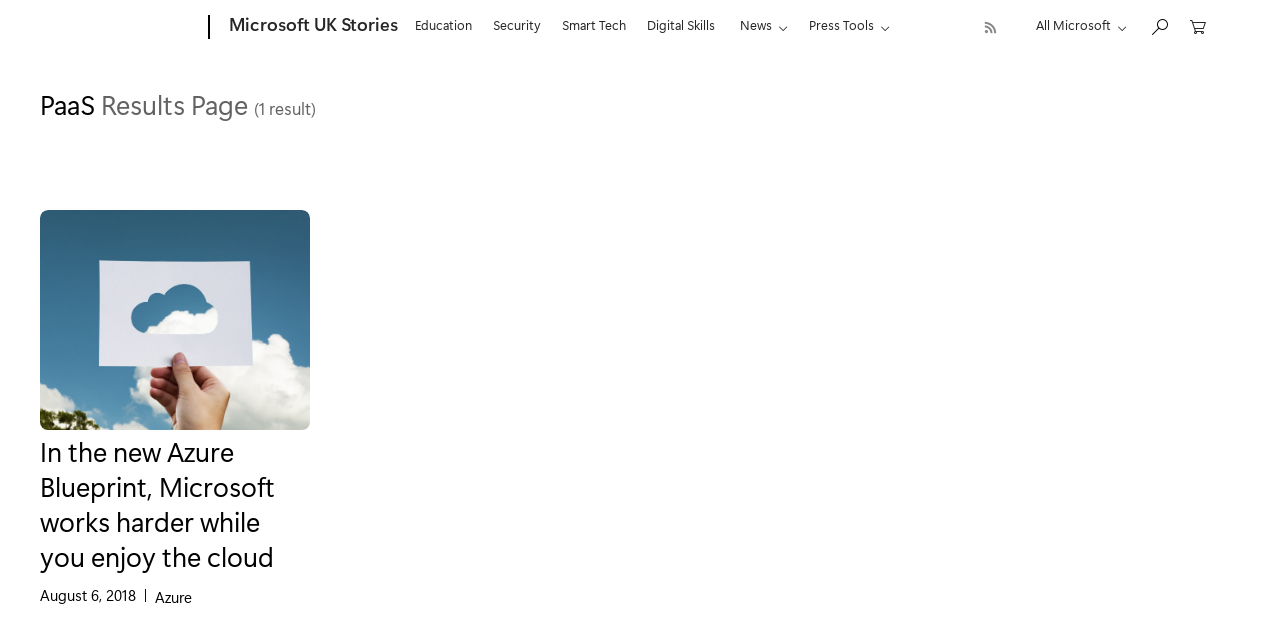

--- FILE ---
content_type: text/html; charset=UTF-8
request_url: https://ukstories.microsoft.com/tag/paas/
body_size: 21987
content:
<!DOCTYPE html>
<html lang="en-GB" class="">
    <head>
        <meta charset="UTF-8">
        <meta http-equiv="X-UA-Compatible" content="IE=edge">
        <meta name="viewport" content="width=device-width, initial-scale=1, shrink-to-fit=no">
        <meta name="mobile-web-app-capable" content="yes">
        <meta name="apple-mobile-web-app-capable" content="yes">
        <meta name="apple-mobile-web-app-title" content="Microsoft UK Stories - Celebrating the best of Microsoft in the UK">
        <link rel="profile" href="http://gmpg.org/xfn/11">
        <link rel="pingback" href="https://ukstories.microsoft.com/xmlrpc.php">
        <script type="text/javascript" src="https://ukstories.microsoft.com/wp-content/plugins/microsoft-uhf/assets/microsoft-cookie-list.js"></script>
    <script src="https://unpkg.com/yett@0.2.3/dist/yett.min.js"></script>
    <meta name='robots' content='index, follow, max-image-preview:large, max-snippet:-1, max-video-preview:-1' />
<link rel='preload' href='https://ukstories.microsoft.com/wp-content/plugins/embed-any-document/js/embed-public.min.js?ver=2.7.12' as='script'/>
<link rel='preload' href='https://consentdeliveryfd.azurefd.net/mscc/lib/v2/wcp-consent.js' as='script'/>
<link rel='preload' href='https://js.monitor.azure.com/scripts/c/ms.analytics-web-4.min.js' as='script'/>
<link rel='preload' href='https://ukstories.microsoft.com/wp-content/plugins/microsoft-1ds-metrics/assets/microsoft-1ds-metrics-js.js' as='script'/>
<link rel='preload' href='//cdnjs.cloudflare.com/ajax/libs/Swiper/4.5.0/js/swiper.min.js' as='script'/>
<link rel='preload' href='https://ukstories.microsoft.com/wp-content/plugins/microsoft-fragments/assets/js/theme-fragments.min.js?ver=0.7.2' as='script'/>
<link rel='preload' href='https://ukstories.microsoft.com/wp-content/plugins/mosaic-grid-headers/public/js/microsoft-mosaic-grid.min.js' as='script'/>
<link rel='preload' href='https://ukstories.microsoft.com/wp-content/plugins/responsive-images-plugin/public/js/tribe-responsive-images-fe.min.js' as='script'/>
<link rel='preload' href='//cdn.jsdelivr.net/npm/slick-carousel@1.8.1/slick/slick.min.js?ver=3.2.2' as='script'/>
<link rel='preload' href='https://unpkg.com/infinite-scroll@4/dist/infinite-scroll.pkgd.min.js?ver=3.2.2' as='script'/>
<link rel='preload' href='https://ukstories.microsoft.com/wp-content/themes/source-theme/assets/js/footer.js?ver=3.2.2' as='script'/>
<link rel='preload' href='https://ukstories.microsoft.com/wp-content/themes/source-theme/assets/js/header.js?ver=3.2.2' as='script'/>
<link rel='preload' href='https://ukstories.microsoft.com/wp-content/plugins/page-links-to/dist/new-tab.js?ver=3.3.7' as='script'/>
<link rel='preload' href='https://ukstories.microsoft.com/wp-content/plugins/microsoft-oembeds/cookie-consent.js?ver=1.0.0' as='script'/>
<link rel='preload' href='https://ukstories.microsoft.com/wp-content/plugins/microsoft-uhf/assets/microsoft-uhf.js?ver=0.3.8' as='script'/>
<link rel='preload' href='https://ukstories.microsoft.com/wp-content/plugins/microsoft-uhf/assets/microsoft-cookie-updates.js?ver=0.3.8' as='script'/>

	<!-- This site is optimized with the Yoast SEO plugin v26.5 - https://yoast.com/wordpress/plugins/seo/ -->
	<title>PaaS Archives - Microsoft UK Stories</title>
	<link rel="canonical" href="https://ukstories.microsoft.com/tag/paas/" />
	<meta property="og:locale" content="en_GB" />
	<meta property="og:type" content="article" />
	<meta property="og:title" content="PaaS Archives - Microsoft UK Stories" />
	<meta property="og:url" content="https://ukstories.microsoft.com/tag/paas/" />
	<meta property="og:site_name" content="Microsoft UK Stories" />
	<meta name="twitter:card" content="summary_large_image" />
	<meta name="twitter:site" content="@MicrosoftUK" />
	<script type="application/ld+json" class="yoast-schema-graph">{"@context":"https://schema.org","@graph":[{"@type":"CollectionPage","@id":"https://ukstories.microsoft.com/tag/paas/","url":"https://ukstories.microsoft.com/tag/paas/","name":"PaaS Archives - Microsoft UK Stories","isPartOf":{"@id":"https://ukstories.microsoft.com/#website"},"primaryImageOfPage":{"@id":"https://ukstories.microsoft.com/tag/paas/#primaryimage"},"image":{"@id":"https://ukstories.microsoft.com/tag/paas/#primaryimage"},"thumbnailUrl":"https://ukstories.microsoft.com/wp-content/uploads/2017/11/pexels-photo-335907.jpg","breadcrumb":{"@id":"https://ukstories.microsoft.com/tag/paas/#breadcrumb"},"inLanguage":"en-GB"},{"@type":"ImageObject","inLanguage":"en-GB","@id":"https://ukstories.microsoft.com/tag/paas/#primaryimage","url":"https://ukstories.microsoft.com/wp-content/uploads/2017/11/pexels-photo-335907.jpg","contentUrl":"https://ukstories.microsoft.com/wp-content/uploads/2017/11/pexels-photo-335907.jpg","width":5939,"height":3977,"caption":"A person holds a cardboard cutout of a cloud up to the sky"},{"@type":"BreadcrumbList","@id":"https://ukstories.microsoft.com/tag/paas/#breadcrumb","itemListElement":[{"@type":"ListItem","position":1,"name":"Home","item":"https://ukstories.microsoft.com/"},{"@type":"ListItem","position":2,"name":"PaaS"}]},{"@type":"WebSite","@id":"https://ukstories.microsoft.com/#website","url":"https://ukstories.microsoft.com/","name":"Microsoft UK Stories","description":"Celebrating the best of Microsoft in the UK","potentialAction":[{"@type":"SearchAction","target":{"@type":"EntryPoint","urlTemplate":"https://ukstories.microsoft.com/?s={search_term_string}"},"query-input":{"@type":"PropertyValueSpecification","valueRequired":true,"valueName":"search_term_string"}}],"inLanguage":"en-GB"}]}</script>
	<!-- / Yoast SEO plugin. -->


<link rel='dns-prefetch' href='//consentdeliveryfd.azurefd.net' />
<link rel='dns-prefetch' href='//js.monitor.azure.com' />
<link rel='dns-prefetch' href='//cdnjs.cloudflare.com' />
<link rel='dns-prefetch' href='//cdn.jsdelivr.net' />
<link rel='dns-prefetch' href='//unpkg.com' />
<link rel="alternate" type="application/rss+xml" title="Microsoft UK Stories &raquo; Feed" href="https://ukstories.microsoft.com/feed/" />
<link rel="alternate" type="application/rss+xml" title="Microsoft UK Stories &raquo; Comments Feed" href="https://ukstories.microsoft.com/comments/feed/" />
<link rel="alternate" type="application/rss+xml" title="Microsoft UK Stories &raquo; PaaS Tag Feed" href="https://ukstories.microsoft.com/tag/paas/feed/" />
<style id='wp-img-auto-sizes-contain-inline-css' type='text/css'>
img:is([sizes=auto i],[sizes^="auto," i]){contain-intrinsic-size:3000px 1500px}
/*# sourceURL=wp-img-auto-sizes-contain-inline-css */
</style>
<style id='wp-emoji-styles-inline-css' type='text/css'>

	img.wp-smiley, img.emoji {
		display: inline !important;
		border: none !important;
		box-shadow: none !important;
		height: 1em !important;
		width: 1em !important;
		margin: 0 0.07em !important;
		vertical-align: -0.1em !important;
		background: none !important;
		padding: 0 !important;
	}
/*# sourceURL=wp-emoji-styles-inline-css */
</style>
<style id='wp-block-library-inline-css' type='text/css'>
:root{--wp-block-synced-color:#7a00df;--wp-block-synced-color--rgb:122,0,223;--wp-bound-block-color:var(--wp-block-synced-color);--wp-editor-canvas-background:#ddd;--wp-admin-theme-color:#007cba;--wp-admin-theme-color--rgb:0,124,186;--wp-admin-theme-color-darker-10:#006ba1;--wp-admin-theme-color-darker-10--rgb:0,107,160.5;--wp-admin-theme-color-darker-20:#005a87;--wp-admin-theme-color-darker-20--rgb:0,90,135;--wp-admin-border-width-focus:2px}@media (min-resolution:192dpi){:root{--wp-admin-border-width-focus:1.5px}}.wp-element-button{cursor:pointer}:root .has-very-light-gray-background-color{background-color:#eee}:root .has-very-dark-gray-background-color{background-color:#313131}:root .has-very-light-gray-color{color:#eee}:root .has-very-dark-gray-color{color:#313131}:root .has-vivid-green-cyan-to-vivid-cyan-blue-gradient-background{background:linear-gradient(135deg,#00d084,#0693e3)}:root .has-purple-crush-gradient-background{background:linear-gradient(135deg,#34e2e4,#4721fb 50%,#ab1dfe)}:root .has-hazy-dawn-gradient-background{background:linear-gradient(135deg,#faaca8,#dad0ec)}:root .has-subdued-olive-gradient-background{background:linear-gradient(135deg,#fafae1,#67a671)}:root .has-atomic-cream-gradient-background{background:linear-gradient(135deg,#fdd79a,#004a59)}:root .has-nightshade-gradient-background{background:linear-gradient(135deg,#330968,#31cdcf)}:root .has-midnight-gradient-background{background:linear-gradient(135deg,#020381,#2874fc)}:root{--wp--preset--font-size--normal:16px;--wp--preset--font-size--huge:42px}.has-regular-font-size{font-size:1em}.has-larger-font-size{font-size:2.625em}.has-normal-font-size{font-size:var(--wp--preset--font-size--normal)}.has-huge-font-size{font-size:var(--wp--preset--font-size--huge)}.has-text-align-center{text-align:center}.has-text-align-left{text-align:left}.has-text-align-right{text-align:right}.has-fit-text{white-space:nowrap!important}#end-resizable-editor-section{display:none}.aligncenter{clear:both}.items-justified-left{justify-content:flex-start}.items-justified-center{justify-content:center}.items-justified-right{justify-content:flex-end}.items-justified-space-between{justify-content:space-between}.screen-reader-text{border:0;clip-path:inset(50%);height:1px;margin:-1px;overflow:hidden;padding:0;position:absolute;width:1px;word-wrap:normal!important}.screen-reader-text:focus{background-color:#ddd;clip-path:none;color:#444;display:block;font-size:1em;height:auto;left:5px;line-height:normal;padding:15px 23px 14px;text-decoration:none;top:5px;width:auto;z-index:100000}html :where(.has-border-color){border-style:solid}html :where([style*=border-top-color]){border-top-style:solid}html :where([style*=border-right-color]){border-right-style:solid}html :where([style*=border-bottom-color]){border-bottom-style:solid}html :where([style*=border-left-color]){border-left-style:solid}html :where([style*=border-width]){border-style:solid}html :where([style*=border-top-width]){border-top-style:solid}html :where([style*=border-right-width]){border-right-style:solid}html :where([style*=border-bottom-width]){border-bottom-style:solid}html :where([style*=border-left-width]){border-left-style:solid}html :where(img[class*=wp-image-]){height:auto;max-width:100%}:where(figure){margin:0 0 1em}html :where(.is-position-sticky){--wp-admin--admin-bar--position-offset:var(--wp-admin--admin-bar--height,0px)}@media screen and (max-width:600px){html :where(.is-position-sticky){--wp-admin--admin-bar--position-offset:0px}}

/*# sourceURL=wp-block-library-inline-css */
</style><style id='global-styles-inline-css' type='text/css'>
:root{--wp--preset--aspect-ratio--square: 1;--wp--preset--aspect-ratio--4-3: 4/3;--wp--preset--aspect-ratio--3-4: 3/4;--wp--preset--aspect-ratio--3-2: 3/2;--wp--preset--aspect-ratio--2-3: 2/3;--wp--preset--aspect-ratio--16-9: 16/9;--wp--preset--aspect-ratio--9-16: 9/16;--wp--preset--color--black: #000000;--wp--preset--color--cyan-bluish-gray: #abb8c3;--wp--preset--color--white: #ffffff;--wp--preset--color--pale-pink: #f78da7;--wp--preset--color--vivid-red: #cf2e2e;--wp--preset--color--luminous-vivid-orange: #ff6900;--wp--preset--color--luminous-vivid-amber: #fcb900;--wp--preset--color--light-green-cyan: #7bdcb5;--wp--preset--color--vivid-green-cyan: #00d084;--wp--preset--color--pale-cyan-blue: #8ed1fc;--wp--preset--color--vivid-cyan-blue: #0693e3;--wp--preset--color--vivid-purple: #9b51e0;--wp--preset--color--primary: #0067B8;--wp--preset--color--secondary: #626262;--wp--preset--color--tertiary: #CACACA;--wp--preset--color--quarternary: #F4F4F4;--wp--preset--color--xbox-primary: #197B1A;--wp--preset--color--xbox-secondary: #2C3136;--wp--preset--color--xbox-tertiary: #576573;--wp--preset--color--xbox-quarternary: #f2f2f2;--wp--preset--gradient--vivid-cyan-blue-to-vivid-purple: linear-gradient(135deg,rgb(6,147,227) 0%,rgb(155,81,224) 100%);--wp--preset--gradient--light-green-cyan-to-vivid-green-cyan: linear-gradient(135deg,rgb(122,220,180) 0%,rgb(0,208,130) 100%);--wp--preset--gradient--luminous-vivid-amber-to-luminous-vivid-orange: linear-gradient(135deg,rgb(252,185,0) 0%,rgb(255,105,0) 100%);--wp--preset--gradient--luminous-vivid-orange-to-vivid-red: linear-gradient(135deg,rgb(255,105,0) 0%,rgb(207,46,46) 100%);--wp--preset--gradient--very-light-gray-to-cyan-bluish-gray: linear-gradient(135deg,rgb(238,238,238) 0%,rgb(169,184,195) 100%);--wp--preset--gradient--cool-to-warm-spectrum: linear-gradient(135deg,rgb(74,234,220) 0%,rgb(151,120,209) 20%,rgb(207,42,186) 40%,rgb(238,44,130) 60%,rgb(251,105,98) 80%,rgb(254,248,76) 100%);--wp--preset--gradient--blush-light-purple: linear-gradient(135deg,rgb(255,206,236) 0%,rgb(152,150,240) 100%);--wp--preset--gradient--blush-bordeaux: linear-gradient(135deg,rgb(254,205,165) 0%,rgb(254,45,45) 50%,rgb(107,0,62) 100%);--wp--preset--gradient--luminous-dusk: linear-gradient(135deg,rgb(255,203,112) 0%,rgb(199,81,192) 50%,rgb(65,88,208) 100%);--wp--preset--gradient--pale-ocean: linear-gradient(135deg,rgb(255,245,203) 0%,rgb(182,227,212) 50%,rgb(51,167,181) 100%);--wp--preset--gradient--electric-grass: linear-gradient(135deg,rgb(202,248,128) 0%,rgb(113,206,126) 100%);--wp--preset--gradient--midnight: linear-gradient(135deg,rgb(2,3,129) 0%,rgb(40,116,252) 100%);--wp--preset--font-size--small: 13px;--wp--preset--font-size--medium: 20px;--wp--preset--font-size--large: 36px;--wp--preset--font-size--x-large: 42px;--wp--preset--spacing--20: 0.44rem;--wp--preset--spacing--30: 0.67rem;--wp--preset--spacing--40: 1rem;--wp--preset--spacing--50: 1.5rem;--wp--preset--spacing--60: 2.25rem;--wp--preset--spacing--70: 3.38rem;--wp--preset--spacing--80: 5.06rem;--wp--preset--shadow--natural: 6px 6px 9px rgba(0, 0, 0, 0.2);--wp--preset--shadow--deep: 12px 12px 50px rgba(0, 0, 0, 0.4);--wp--preset--shadow--sharp: 6px 6px 0px rgba(0, 0, 0, 0.2);--wp--preset--shadow--outlined: 6px 6px 0px -3px rgb(255, 255, 255), 6px 6px rgb(0, 0, 0);--wp--preset--shadow--crisp: 6px 6px 0px rgb(0, 0, 0);}:where(body) { margin: 0; }.wp-site-blocks > .alignleft { float: left; margin-right: 2em; }.wp-site-blocks > .alignright { float: right; margin-left: 2em; }.wp-site-blocks > .aligncenter { justify-content: center; margin-left: auto; margin-right: auto; }:where(.is-layout-flex){gap: 0.5em;}:where(.is-layout-grid){gap: 0.5em;}.is-layout-flow > .alignleft{float: left;margin-inline-start: 0;margin-inline-end: 2em;}.is-layout-flow > .alignright{float: right;margin-inline-start: 2em;margin-inline-end: 0;}.is-layout-flow > .aligncenter{margin-left: auto !important;margin-right: auto !important;}.is-layout-constrained > .alignleft{float: left;margin-inline-start: 0;margin-inline-end: 2em;}.is-layout-constrained > .alignright{float: right;margin-inline-start: 2em;margin-inline-end: 0;}.is-layout-constrained > .aligncenter{margin-left: auto !important;margin-right: auto !important;}.is-layout-constrained > :where(:not(.alignleft):not(.alignright):not(.alignfull)){margin-left: auto !important;margin-right: auto !important;}body .is-layout-flex{display: flex;}.is-layout-flex{flex-wrap: wrap;align-items: center;}.is-layout-flex > :is(*, div){margin: 0;}body .is-layout-grid{display: grid;}.is-layout-grid > :is(*, div){margin: 0;}body{padding-top: 0px;padding-right: 0px;padding-bottom: 0px;padding-left: 0px;}a:where(:not(.wp-element-button)){text-decoration: underline;}:root :where(.wp-element-button, .wp-block-button__link){background-color: #32373c;border-width: 0;color: #fff;font-family: inherit;font-size: inherit;font-style: inherit;font-weight: inherit;letter-spacing: inherit;line-height: inherit;padding-top: calc(0.667em + 2px);padding-right: calc(1.333em + 2px);padding-bottom: calc(0.667em + 2px);padding-left: calc(1.333em + 2px);text-decoration: none;text-transform: inherit;}.has-black-color{color: var(--wp--preset--color--black) !important;}.has-cyan-bluish-gray-color{color: var(--wp--preset--color--cyan-bluish-gray) !important;}.has-white-color{color: var(--wp--preset--color--white) !important;}.has-pale-pink-color{color: var(--wp--preset--color--pale-pink) !important;}.has-vivid-red-color{color: var(--wp--preset--color--vivid-red) !important;}.has-luminous-vivid-orange-color{color: var(--wp--preset--color--luminous-vivid-orange) !important;}.has-luminous-vivid-amber-color{color: var(--wp--preset--color--luminous-vivid-amber) !important;}.has-light-green-cyan-color{color: var(--wp--preset--color--light-green-cyan) !important;}.has-vivid-green-cyan-color{color: var(--wp--preset--color--vivid-green-cyan) !important;}.has-pale-cyan-blue-color{color: var(--wp--preset--color--pale-cyan-blue) !important;}.has-vivid-cyan-blue-color{color: var(--wp--preset--color--vivid-cyan-blue) !important;}.has-vivid-purple-color{color: var(--wp--preset--color--vivid-purple) !important;}.has-primary-color{color: var(--wp--preset--color--primary) !important;}.has-secondary-color{color: var(--wp--preset--color--secondary) !important;}.has-tertiary-color{color: var(--wp--preset--color--tertiary) !important;}.has-quarternary-color{color: var(--wp--preset--color--quarternary) !important;}.has-xbox-primary-color{color: var(--wp--preset--color--xbox-primary) !important;}.has-xbox-secondary-color{color: var(--wp--preset--color--xbox-secondary) !important;}.has-xbox-tertiary-color{color: var(--wp--preset--color--xbox-tertiary) !important;}.has-xbox-quarternary-color{color: var(--wp--preset--color--xbox-quarternary) !important;}.has-black-background-color{background-color: var(--wp--preset--color--black) !important;}.has-cyan-bluish-gray-background-color{background-color: var(--wp--preset--color--cyan-bluish-gray) !important;}.has-white-background-color{background-color: var(--wp--preset--color--white) !important;}.has-pale-pink-background-color{background-color: var(--wp--preset--color--pale-pink) !important;}.has-vivid-red-background-color{background-color: var(--wp--preset--color--vivid-red) !important;}.has-luminous-vivid-orange-background-color{background-color: var(--wp--preset--color--luminous-vivid-orange) !important;}.has-luminous-vivid-amber-background-color{background-color: var(--wp--preset--color--luminous-vivid-amber) !important;}.has-light-green-cyan-background-color{background-color: var(--wp--preset--color--light-green-cyan) !important;}.has-vivid-green-cyan-background-color{background-color: var(--wp--preset--color--vivid-green-cyan) !important;}.has-pale-cyan-blue-background-color{background-color: var(--wp--preset--color--pale-cyan-blue) !important;}.has-vivid-cyan-blue-background-color{background-color: var(--wp--preset--color--vivid-cyan-blue) !important;}.has-vivid-purple-background-color{background-color: var(--wp--preset--color--vivid-purple) !important;}.has-primary-background-color{background-color: var(--wp--preset--color--primary) !important;}.has-secondary-background-color{background-color: var(--wp--preset--color--secondary) !important;}.has-tertiary-background-color{background-color: var(--wp--preset--color--tertiary) !important;}.has-quarternary-background-color{background-color: var(--wp--preset--color--quarternary) !important;}.has-xbox-primary-background-color{background-color: var(--wp--preset--color--xbox-primary) !important;}.has-xbox-secondary-background-color{background-color: var(--wp--preset--color--xbox-secondary) !important;}.has-xbox-tertiary-background-color{background-color: var(--wp--preset--color--xbox-tertiary) !important;}.has-xbox-quarternary-background-color{background-color: var(--wp--preset--color--xbox-quarternary) !important;}.has-black-border-color{border-color: var(--wp--preset--color--black) !important;}.has-cyan-bluish-gray-border-color{border-color: var(--wp--preset--color--cyan-bluish-gray) !important;}.has-white-border-color{border-color: var(--wp--preset--color--white) !important;}.has-pale-pink-border-color{border-color: var(--wp--preset--color--pale-pink) !important;}.has-vivid-red-border-color{border-color: var(--wp--preset--color--vivid-red) !important;}.has-luminous-vivid-orange-border-color{border-color: var(--wp--preset--color--luminous-vivid-orange) !important;}.has-luminous-vivid-amber-border-color{border-color: var(--wp--preset--color--luminous-vivid-amber) !important;}.has-light-green-cyan-border-color{border-color: var(--wp--preset--color--light-green-cyan) !important;}.has-vivid-green-cyan-border-color{border-color: var(--wp--preset--color--vivid-green-cyan) !important;}.has-pale-cyan-blue-border-color{border-color: var(--wp--preset--color--pale-cyan-blue) !important;}.has-vivid-cyan-blue-border-color{border-color: var(--wp--preset--color--vivid-cyan-blue) !important;}.has-vivid-purple-border-color{border-color: var(--wp--preset--color--vivid-purple) !important;}.has-primary-border-color{border-color: var(--wp--preset--color--primary) !important;}.has-secondary-border-color{border-color: var(--wp--preset--color--secondary) !important;}.has-tertiary-border-color{border-color: var(--wp--preset--color--tertiary) !important;}.has-quarternary-border-color{border-color: var(--wp--preset--color--quarternary) !important;}.has-xbox-primary-border-color{border-color: var(--wp--preset--color--xbox-primary) !important;}.has-xbox-secondary-border-color{border-color: var(--wp--preset--color--xbox-secondary) !important;}.has-xbox-tertiary-border-color{border-color: var(--wp--preset--color--xbox-tertiary) !important;}.has-xbox-quarternary-border-color{border-color: var(--wp--preset--color--xbox-quarternary) !important;}.has-vivid-cyan-blue-to-vivid-purple-gradient-background{background: var(--wp--preset--gradient--vivid-cyan-blue-to-vivid-purple) !important;}.has-light-green-cyan-to-vivid-green-cyan-gradient-background{background: var(--wp--preset--gradient--light-green-cyan-to-vivid-green-cyan) !important;}.has-luminous-vivid-amber-to-luminous-vivid-orange-gradient-background{background: var(--wp--preset--gradient--luminous-vivid-amber-to-luminous-vivid-orange) !important;}.has-luminous-vivid-orange-to-vivid-red-gradient-background{background: var(--wp--preset--gradient--luminous-vivid-orange-to-vivid-red) !important;}.has-very-light-gray-to-cyan-bluish-gray-gradient-background{background: var(--wp--preset--gradient--very-light-gray-to-cyan-bluish-gray) !important;}.has-cool-to-warm-spectrum-gradient-background{background: var(--wp--preset--gradient--cool-to-warm-spectrum) !important;}.has-blush-light-purple-gradient-background{background: var(--wp--preset--gradient--blush-light-purple) !important;}.has-blush-bordeaux-gradient-background{background: var(--wp--preset--gradient--blush-bordeaux) !important;}.has-luminous-dusk-gradient-background{background: var(--wp--preset--gradient--luminous-dusk) !important;}.has-pale-ocean-gradient-background{background: var(--wp--preset--gradient--pale-ocean) !important;}.has-electric-grass-gradient-background{background: var(--wp--preset--gradient--electric-grass) !important;}.has-midnight-gradient-background{background: var(--wp--preset--gradient--midnight) !important;}.has-small-font-size{font-size: var(--wp--preset--font-size--small) !important;}.has-medium-font-size{font-size: var(--wp--preset--font-size--medium) !important;}.has-large-font-size{font-size: var(--wp--preset--font-size--large) !important;}.has-x-large-font-size{font-size: var(--wp--preset--font-size--x-large) !important;}
/*# sourceURL=global-styles-inline-css */
</style>

<link rel='stylesheet' id='awsm-ead-public-css' href='https://ukstories.microsoft.com/wp-content/plugins/embed-any-document/css/embed-public.min.css?ver=2.7.12' type='text/css' media='all' />
<link rel='stylesheet' id='mt-slick-css-css' href='//cdnjs.cloudflare.com/ajax/libs/Swiper/4.5.0/css/swiper.min.css' type='text/css' media='all' />
<link rel='stylesheet' id='themefragments-css' href='https://ukstories.microsoft.com/wp-content/plugins/microsoft-fragments/assets/css/theme-fragments.min.css?ver=0.7.2' type='text/css' media='all' />
<link rel='stylesheet' id='microsoft-mosaic-grid-css' href='https://ukstories.microsoft.com/wp-content/plugins/mosaic-grid-headers/public/css/microsoft-mosaic-grid.min.css?ver=1765785908' type='text/css' media='all' />
<link rel='stylesheet' id='tribe-responsive-images-fe-css' href='https://ukstories.microsoft.com/wp-content/plugins/responsive-images-plugin/public/css/tribe-responsive-images-fe.min.css?ver=1765785908' type='text/css' media='all' />
<link rel='stylesheet' id='slick-base-css' href='//cdn.jsdelivr.net/npm/slick-carousel@1.8.1/slick/slick.css?ver=3.2.2' type='text/css' media='all' />
<link rel='stylesheet' id='slick-theme-css' href='//cdn.jsdelivr.net/npm/slick-carousel@1.8.1/slick/slick-theme.css?ver=3.2.2' type='text/css' media='all' />
<link rel='stylesheet' id='mssrc-style-css' href='https://ukstories.microsoft.com/wp-content/themes/source-theme/assets/css/theme.css?ver=1765785909' type='text/css' media='all' />
<link rel='stylesheet' id='mssrc-style-print-css' href='https://ukstories.microsoft.com/wp-content/themes/source-theme/assets/css/print.css?ver=3.2.2' type='text/css' media='all' />
<link rel='stylesheet' id='microsoft-social-sharing-css' href='https://ukstories.microsoft.com/wp-content/plugins/microsoft-social-sharing/public/css/microsoft-social-sharing.min.css?ver=1765785908' type='text/css' media='all' />
<link rel='stylesheet' id='ms-cookie-content-css' href='https://ukstories.microsoft.com/wp-content/plugins/microsoft-oembeds/cookie-consent.css?ver=1.0.0' type='text/css' media='screen' />
<link rel='stylesheet' id='microsoft-uhf-css' href='https://ukstories.microsoft.com/wp-content/plugins/microsoft-uhf/assets/rss.css?ver=0.3.8' type='text/css' media='all' />
<script type="text/javascript" src="https://ukstories.microsoft.com/wp-includes/js/jquery/jquery.min.js?ver=3.7.1" id="jquery-core-js"></script>
<script type="text/javascript" src="https://ukstories.microsoft.com/wp-includes/js/jquery/jquery-migrate.min.js?ver=3.4.1" id="jquery-migrate-js"></script>
<script type="text/javascript" src="https://consentdeliveryfd.azurefd.net/mscc/lib/v2/wcp-consent.js" id="wcp-consent-js"></script>
<script type="text/javascript" src="https://js.monitor.azure.com/scripts/c/ms.analytics-web-4.min.js" id="1ds-application-insights-js"></script>
<script type="text/javascript" id="microsoft-1ds-metrics-js-js-before">
/* <![CDATA[ */
var oneds_object = {"tenant_key":"02b8b033c936448088ba2769c37bfca7-db7a82b5-6cee-4095-b663-08de34ae93c0-7335","market":"en-gb","pagetype":"Tag: PaaS","name":"Tag: PaaS"}
//# sourceURL=microsoft-1ds-metrics-js-js-before
/* ]]> */
</script>
<script type="text/javascript" src="https://ukstories.microsoft.com/wp-content/plugins/microsoft-1ds-metrics/assets/microsoft-1ds-metrics-js.js?ver=1765785908" id="microsoft-1ds-metrics-js-js"></script>
<script type="text/javascript" src="https://ukstories.microsoft.com/wp-content/themes/source-theme/assets/js/header.js?ver=3.2.2" id="mssrc-header-js"></script>
<link rel="https://api.w.org/" href="https://ukstories.microsoft.com/wp-json/" /><link rel="alternate" title="JSON" type="application/json" href="https://ukstories.microsoft.com/wp-json/wp/v2/tags/5604" /><link rel="EditURI" type="application/rsd+xml" title="RSD" href="https://ukstories.microsoft.com/xmlrpc.php?rsd" />
		<script type="text/javascript">
				(function(c,l,a,r,i,t,y){
					c[a]=c[a]||function(){(c[a].q=c[a].q||[]).push(arguments)};t=l.createElement(r);t.async=1;
					t.src="https://www.clarity.ms/tag/"+i+"?ref=wordpress";y=l.getElementsByTagName(r)[0];y.parentNode.insertBefore(t,y);
				})(window, document, "clarity", "script", "ngj7bya1hr");
		</script>
		<!-- Google Tag Manager -->
    <script>(function(w,d,s,l,i){w[l]=w[l]||[];w[l].push({'gtm.start':
    new Date().getTime(),event:'gtm.js'});var f=d.getElementsByTagName(s)[0],
    j=d.createElement(s),dl=l!='dataLayer'?'&l='+l:'';j.async=true;j.src=
    'https://www.googletagmanager.com/gtm.js?id='+i+dl;f.parentNode.insertBefore(j,f);
    })(window,document,'script','dataLayer', 'GTM-M4RFXLX8');</script>
    <!-- End Google Tag Manager -->

    <link rel="stylesheet" href="https://www.microsoft.com/onerfstatics/marketingsites-neu-prod/west-european/shell/_scrf/css/themes=default.device=uplevel_web_pc/63-57d110/c9-be0100/a6-e969ef/43-9f2e7c/82-8b5456/a0-5d3913/3d-28500e/ae-f1ac0c?ver=2.0&amp;_cf=02242021_3231" type="text/css" media="all" /><script src="https://wcpstatic.microsoft.com/mscc/lib/v2/wcp-consent.js"></script><script src="https://www.microsoft.com/onerfstatics/marketingsites-neu-prod/shell/_scrf/js/themes=default/54-af9f9f/fb-2be034/21-f9d187/b0-50721e/d8-97d509/40-0bd7f9/ea-f1669e/9d-c6ea39/62-a72447/3e-a4ee50/7c-0bd6a1/60-37309a/db-bc0148/dc-7e9864/6d-c07ea1/6f-dafe8c/f6-aa5278/e6-5f3533/6d-1e7ed0/b7-cadaa7/62-2741f0/ca-40b7b0/4e-ee3a55/3e-f5c39b/c3-6454d7/f9-7592d3/d0-e64f3e/92-10345d/79-499886/7e-cda2d3/e7-1fe854/57-c14418/38-b93a9e/de-884374/1f-100dea/33-abe4df/2b-8e0ae6?ver=2.0&_cf=02242021_3231&iife=1"></script>
		<link rel="icon" href="https://ukstories.microsoft.com/wp-content/themes/source-theme/assets/images/icons/microsoft_logo-128x120.png" sizes="32x32">
		<link rel="icon" href="https://ukstories.microsoft.com/wp-content/themes/source-theme/assets/images/icons/microsoft_logo-300x300.png" sizes="192x192">
		<link rel="apple-touch-icon" href="https://ukstories.microsoft.com/wp-content/themes/source-theme/assets/images/icons/microsoft_logo-300x300.png">
	</head>

	<body class="archive tag tag-paas tag-5604 wp-embed-responsive wp-theme-source-theme microsoft-uhf has-microsoft-branding">
		
		<div id="page-header">

			<div id="headerArea" class="uhf"  data-m='{"cN":"headerArea","cT":"Area_coreuiArea","id":"a1Body","sN":1,"aN":"Body"}'>
                <div id="headerRegion"      data-region-key="headerregion" data-m='{"cN":"headerRegion","cT":"Region_coreui-region","id":"r1a1","sN":1,"aN":"a1"}' >

    <div  id="headerUniversalHeader" data-m='{"cN":"headerUniversalHeader","cT":"Module_coreui-universalheader","id":"m1r1a1","sN":1,"aN":"r1a1"}'  data-module-id="Category|headerRegion|coreui-region|headerUniversalHeader|coreui-universalheader">
        

                        <div id="epb" class="x-hidden x-hidden-vp-mobile-st uhfc-universal-context context-uhf" data-m='{"cN":"epb_cont","cT":"Container","id":"c1m1r1a1","sN":1,"aN":"m1r1a1"}'>

	<div class="c-uhfh-alert f-information epb-container theme-light" role="dialog" aria-label="Promotional Banner" data-m='{"cT":"Container","id":"c1c1m1r1a1","sN":1,"aN":"c1m1r1a1"}' data-pb="[{&quot;Browser&quot;:&quot;anaheim&quot;,&quot;ExtensionType&quot;:&quot;windows10only&quot;,&quot;ExtensionUrl&quot;:&quot;https://copilot.microsoft.com/?prompt=Tell+me+how+Copilot+can+help+me+brainstorm+ideas+for&amp;form=MY02P2&amp;OCID=MY02P2&amp;ICID=DSM_Promo_Copilot&quot;,&quot;BackgroundColorDarkTheme&quot;:&quot;b-black&quot;,&quot;LogoUrlDarkTheme&quot;:&quot;https://uhf.microsoft.com/images/banners/RW1iGSh.png&quot;,&quot;ActionLinkBackgroundColorDarkTheme&quot;:&quot;btn-white&quot;,&quot;BackgroundColorLightTheme&quot;:&quot;b-white&quot;,&quot;LogoUrlLightTheme&quot;:&quot;https://uhf.microsoft.com/images/banners/RW1iGSh.png&quot;,&quot;ActionLinkBackgroundColorLightTheme&quot;:&quot;btn-light-blue&quot;,&quot;Title&quot;:&quot;Bring ideas to life with Copilot&quot;,&quot;Paragraph&quot;:&quot;Create images from text, find writing inspiration, and get help with your questions.&quot;,&quot;ActionLinkText&quot;:&quot;Ask Copilot&quot;,&quot;ActionLinkAriaLabel&quot;:&quot;Ask Copilot&quot;,&quot;DismissText&quot;:&quot;No, thanks&quot;,&quot;DismissAriaLabel&quot;:&quot;No, thanks&quot;,&quot;CookieExpiration&quot;:&quot;7&quot;,&quot;CurrentTheme&quot;:&quot;theme-light&quot;},{&quot;Browser&quot;:&quot;edge&quot;,&quot;ExtensionType&quot;:&quot;windows10only&quot;,&quot;ExtensionUrl&quot;:&quot;https://aka.ms/MicrosoftEdgeDownload&quot;,&quot;BackgroundColorDarkTheme&quot;:&quot;b-black&quot;,&quot;LogoUrlDarkTheme&quot;:&quot;https://uhf.microsoft.com/images/banners/RE4xdax.png&quot;,&quot;ActionLinkBackgroundColorDarkTheme&quot;:&quot;btn-white&quot;,&quot;BackgroundColorLightTheme&quot;:&quot;b-white&quot;,&quot;LogoUrlLightTheme&quot;:&quot;https://uhf.microsoft.com/images/banners/RE4xdax.png&quot;,&quot;ActionLinkBackgroundColorLightTheme&quot;:&quot;btn-light-blue&quot;,&quot;Title&quot;:&quot;Try the browser recommended by Microsoft&quot;,&quot;Paragraph&quot;:&quot;Get speed, security and privacy with Microsoft Edge&quot;,&quot;ActionLinkText&quot;:&quot;Download now&quot;,&quot;ActionLinkAriaLabel&quot;:&quot;Download now&quot;,&quot;DismissText&quot;:&quot;No thanks&quot;,&quot;DismissAriaLabel&quot;:&quot;No thanks&quot;,&quot;CookieExpiration&quot;:&quot;30&quot;,&quot;CurrentTheme&quot;:&quot;theme-light&quot;},{&quot;Browser&quot;:&quot;chrome&quot;,&quot;ExtensionType&quot;:&quot;windows10only&quot;,&quot;ExtensionUrl&quot;:&quot;https://copilot.microsoft.com/?prompt=Tell+me+how+Copilot+can+help+me+brainstorm+ideas+for&amp;form=MY02P2&amp;OCID=MY02P2&amp;ICID=DSM_Promo_Copilot&quot;,&quot;BackgroundColorDarkTheme&quot;:&quot;b-black&quot;,&quot;LogoUrlDarkTheme&quot;:&quot;https://uhf.microsoft.com/images/banners/RW1iGSh.png&quot;,&quot;ActionLinkBackgroundColorDarkTheme&quot;:&quot;btn-white&quot;,&quot;BackgroundColorLightTheme&quot;:&quot;b-white&quot;,&quot;LogoUrlLightTheme&quot;:&quot;https://uhf.microsoft.com/images/banners/RW1iGSh.png&quot;,&quot;ActionLinkBackgroundColorLightTheme&quot;:&quot;btn-light-blue&quot;,&quot;Title&quot;:&quot;Bring ideas to life with Copilot&quot;,&quot;Paragraph&quot;:&quot;Create images from text, find writing inspiration, and get help with your questions.&quot;,&quot;ActionLinkText&quot;:&quot;Ask Copilot&quot;,&quot;ActionLinkAriaLabel&quot;:&quot;Ask Copilot&quot;,&quot;DismissText&quot;:&quot;No thanks&quot;,&quot;DismissAriaLabel&quot;:&quot;No thanks&quot;,&quot;CookieExpiration&quot;:&quot;14&quot;,&quot;CurrentTheme&quot;:&quot;theme-light&quot;},{&quot;Browser&quot;:&quot;firefox&quot;,&quot;ExtensionType&quot;:&quot;rewards&quot;,&quot;ExtensionUrl&quot;:&quot;https://browserdefaults.microsoft.com/extn/redirect/?xid=106&amp;channel=uhf&amp;pc=U785&quot;,&quot;BackgroundColorDarkTheme&quot;:&quot;b-blue&quot;,&quot;LogoUrlDarkTheme&quot;:&quot;https://uhf.microsoft.com/images/banners/RE4mFZT.png&quot;,&quot;ActionLinkBackgroundColorDarkTheme&quot;:&quot;btn-white&quot;,&quot;BackgroundColorLightTheme&quot;:&quot;b-white&quot;,&quot;LogoUrlLightTheme&quot;:&quot;https://uhf.microsoft.com/images/banners/RE4mDoE.png&quot;,&quot;ActionLinkBackgroundColorLightTheme&quot;:&quot;btn-blue&quot;,&quot;Title&quot;:&quot;Maximize your points with the Microsoft Rewards extension&quot;,&quot;Paragraph&quot;:&quot;Quick access to your daily points and offers&quot;,&quot;ActionLinkText&quot;:&quot;Add it now&quot;,&quot;ActionLinkAriaLabel&quot;:&quot;Add it now&quot;,&quot;DismissText&quot;:&quot;No thanks&quot;,&quot;DismissAriaLabel&quot;:&quot;No thanks&quot;,&quot;CookieExpiration&quot;:&quot;30&quot;,&quot;CurrentTheme&quot;:&quot;theme-light&quot;}]" data-pb-g="true">
		<div>
			<div class="c-paragraph">
				<img alt="" data-src="" src="" class="f-img-lzy" />
				<span class="c-text-group pb-content">
					<span class="epb-launch pb-content-heading"></span>
					<span class="epb-text pb-content-text"></span>
				</span>
			</div>
			<span class="c-group">
				<button id="close-epb" class="c-action-trigger c-action-cancel c-glyph-cancel" data-m='{"cN":"PB-dismiss_nonnav","id":"nn1c1c1m1r1a1","sN":1,"aN":"c1c1m1r1a1"}'></button>
				<a id="epbTryNow" href="" target="_blank" class="epb-launch c-action-trigger c-action-open" data-m='{"cN":"PB-launch_nav","id":"n2c1c1m1r1a1","sN":2,"aN":"c1c1m1r1a1"}'></a>
			</span>
		</div>
	</div>





                            
                        </div>

                        <div data-m='{"cN":"cookiebanner_cont","cT":"Container","id":"c2c1m1r1a1","sN":2,"aN":"c1m1r1a1"}'>

<div id="uhfCookieAlert" data-locale="en-gb">
    <div id="msccBannerV2"></div>
</div>

                            
                        </div>




        <a id="uhfSkipToMain" class="m-skip-to-main" href="javascript:void(0)" data-href="" tabindex="0" data-m='{"cN":"Skip to content_nonnav","id":"nn3c1m1r1a1","sN":3,"aN":"c1m1r1a1"}'>Skip to main content</a>


<header class="c-uhfh context-uhf no-js c-sgl-stck c-category-header " itemscope="itemscope" data-header-footprint="/MSNewsENGB/MSNewsHeaderENGB, fromService: True"   data-magict="true"   itemtype="http://schema.org/Organization">
    <div class="theme-light js-global-head f-closed  global-head-cont" data-m='{"cN":"Universal Header_cont","cT":"Container","id":"c4c1m1r1a1","sN":4,"aN":"c1m1r1a1"}'>
        <div class="c-uhfh-gcontainer-st">
            <button type="button" class="c-action-trigger c-glyph glyph-global-nav-button" aria-label="All Microsoft expand to see list of Microsoft products and services" initialState-label="All Microsoft expand to see list of Microsoft products and services" toggleState-label="Close All Microsoft list" aria-expanded="false" data-m='{"cN":"Mobile menu button_nonnav","id":"nn1c4c1m1r1a1","sN":1,"aN":"c4c1m1r1a1"}'></button>
            <button type="button" class="c-action-trigger c-glyph glyph-arrow-htmllegacy c-close-search" aria-label="Close search" aria-expanded="false" data-m='{"cN":"Close Search_nonnav","id":"nn2c4c1m1r1a1","sN":2,"aN":"c4c1m1r1a1"}'></button>
                    <a id="uhfLogo" class="c-logo c-sgl-stk-uhfLogo" itemprop="url" href="https://www.microsoft.com" aria-label="Microsoft" data-m='{"cN":"GlobalNav_Logo_cont","cT":"Container","id":"c3c4c1m1r1a1","sN":3,"aN":"c4c1m1r1a1"}'>
                        <img alt="" itemprop="logo" class="c-image" src="https://uhf.microsoft.com/images/microsoft/RE1Mu3b.png" role="presentation" aria-hidden="true" />
                        <span itemprop="name" role="presentation" aria-hidden="true">Microsoft</span>
                    </a>
            <div class="f-mobile-title">
                <button type="button" class="c-action-trigger c-glyph glyph-chevron-left" aria-label="See more menu options" data-m='{"cN":"Mobile back button_nonnav","id":"nn4c4c1m1r1a1","sN":4,"aN":"c4c1m1r1a1"}'></button>
                <span data-global-title="Microsoft home" class="js-mobile-title">Microsoft UK Stories</span>
                <button type="button" class="c-action-trigger c-glyph glyph-chevron-right" aria-label="See more menu options" data-m='{"cN":"Mobile forward button_nonnav","id":"nn5c4c1m1r1a1","sN":5,"aN":"c4c1m1r1a1"}'></button>
            </div>
                    <div class="c-show-pipe x-hidden-vp-mobile-st">
                        <a id="uhfCatLogo" class="c-logo c-cat-logo" href="http://ukstories.microsoft.com" aria-label="Microsoft UK Stories" itemprop="url" data-m='{"cN":"CatNav_Microsoft UK Stories_nav","id":"n6c4c1m1r1a1","sN":6,"aN":"c4c1m1r1a1"}'>
                                <span>Microsoft UK Stories</span>
                        </a>
                    </div>
                <div class="cat-logo-button-cont x-hidden">
                        <button type="button" id="uhfCatLogoButton" class="c-cat-logo-button x-hidden" aria-expanded="false" aria-label="Microsoft UK Stories" data-m='{"cN":"Microsoft UK Stories_nonnav","id":"nn7c4c1m1r1a1","sN":7,"aN":"c4c1m1r1a1"}'>
                            Microsoft UK Stories
                        </button>
                </div>



                    <nav id="uhf-g-nav" aria-label="Contextual menu" class="c-uhfh-gnav" data-m='{"cN":"Category nav_cont","cT":"Container","id":"c8c4c1m1r1a1","sN":8,"aN":"c4c1m1r1a1"}'>
            <ul class="js-paddle-items">
                    <li class="single-link js-nav-menu x-hidden-none-mobile-vp uhf-menu-item">
                        <a class="c-uhf-nav-link" href="http://ukstories.microsoft.com" data-m='{"cN":"CatNav_Home_nav","id":"n1c8c4c1m1r1a1","sN":1,"aN":"c8c4c1m1r1a1"}' > Home </a>
                    </li>
                                        <li class="single-link js-nav-menu uhf-menu-item">
                            <a id="c-shellmenu_48" class="c-uhf-nav-link" href="https://ukstories.microsoft.com/category/digital-education/" data-m='{"cN":"CatNav_MSNewsENGB_Education_nav","id":"n2c8c4c1m1r1a1","sN":2,"aN":"c8c4c1m1r1a1"}'>Education</a>
                        </li>
                        <li class="single-link js-nav-menu uhf-menu-item">
                            <a id="c-shellmenu_49" class="c-uhf-nav-link" href="https://ukstories.microsoft.com/category/security/" data-m='{"cN":"CatNav_MSNewsENGB_Security_nav","id":"n3c8c4c1m1r1a1","sN":3,"aN":"c8c4c1m1r1a1"}'>Security</a>
                        </li>
                        <li class="single-link js-nav-menu uhf-menu-item">
                            <a id="c-shellmenu_50" class="c-uhf-nav-link" href="https://ukstories.microsoft.com/category/smart-tech/" data-m='{"cN":"CatNav_MSNewsENGB_SmartTech_nav","id":"n4c8c4c1m1r1a1","sN":4,"aN":"c8c4c1m1r1a1"}'>Smart Tech</a>
                        </li>
                        <li class="single-link js-nav-menu uhf-menu-item">
                            <a id="c-shellmenu_51" class="c-uhf-nav-link" href="https://ukstories.microsoft.com/category/digital-skills/" data-m='{"cN":"CatNav_MSNewsENGB_DigitalSkills_nav","id":"n5c8c4c1m1r1a1","sN":5,"aN":"c8c4c1m1r1a1"}'>Digital Skills</a>
                        </li>
                        <li class="nested-menu uhf-menu-item">
                            <div class="c-uhf-menu js-nav-menu">
                                <button type="button" id="c-shellmenu_52"  aria-expanded="false" data-m='{"cN":"CatNav_NewsStories_nonnav","id":"nn6c8c4c1m1r1a1","sN":6,"aN":"c8c4c1m1r1a1"}'>News</button>

                                <ul class="" data-class-idn="" aria-hidden="true" data-m='{"cN":"NewsStories_cont","cT":"Container","id":"c7c8c4c1m1r1a1","sN":7,"aN":"c8c4c1m1r1a1"}'>
        <li class="js-nav-menu single-link" data-m='{"cN":"Microsoft Source_cont","cT":"Container","id":"c1c7c8c4c1m1r1a1","sN":1,"aN":"c7c8c4c1m1r1a1"}'>
            <a id="c-shellmenu_53" class="js-subm-uhf-nav-link" href="https://news.microsoft.com/source" data-m='{"cN":"CatNav_Microsoft Source_nav","id":"n1c1c7c8c4c1m1r1a1","sN":1,"aN":"c1c7c8c4c1m1r1a1"}'>Microsoft Source</a>
            
        </li>
        <li class="js-nav-menu single-link" data-m='{"cN":"Microsoft EMEA Source UK_cont","cT":"Container","id":"c2c7c8c4c1m1r1a1","sN":2,"aN":"c7c8c4c1m1r1a1"}'>
            <a id="c-shellmenu_54" class="js-subm-uhf-nav-link" href="https://news.microsoft.com/source/emea/region/uk/" data-m='{"cN":"CatNav_Microsoft EMEA Source UK_nav","id":"n1c2c7c8c4c1m1r1a1","sN":1,"aN":"c2c7c8c4c1m1r1a1"}'>Microsoft EMEA Source UK</a>
            
        </li>
        <li class="js-nav-menu single-link" data-m='{"cN":"Microsoft Official Blog_cont","cT":"Container","id":"c3c7c8c4c1m1r1a1","sN":3,"aN":"c7c8c4c1m1r1a1"}'>
            <a id="c-shellmenu_55" class="js-subm-uhf-nav-link" href="https://blogs.microsoft.com/" data-m='{"cN":"CatNav_Microsoft Official Blog_nav","id":"n1c3c7c8c4c1m1r1a1","sN":1,"aN":"c3c7c8c4c1m1r1a1"}'>Microsoft Official Blog</a>
            
        </li>
                                                    
                                </ul>
                            </div>
                        </li>                        <li class="nested-menu uhf-menu-item">
                            <div class="c-uhf-menu js-nav-menu">
                                <button type="button" id="c-shellmenu_56"  aria-expanded="false" data-m='{"cN":"CatNav_Press_nonnav","id":"nn8c8c4c1m1r1a1","sN":8,"aN":"c8c4c1m1r1a1"}'>Press Tools</button>

                                <ul class="" data-class-idn="" aria-hidden="true" data-m='{"cN":"Press_cont","cT":"Container","id":"c9c8c4c1m1r1a1","sN":9,"aN":"c8c4c1m1r1a1"}'>
        <li class="js-nav-menu single-link" data-m='{"cN":"Press_AnalystReports_cont","cT":"Container","id":"c1c9c8c4c1m1r1a1","sN":1,"aN":"c9c8c4c1m1r1a1"}'>
            <a id="c-shellmenu_57" class="js-subm-uhf-nav-link" href="http://news.microsoft.com/analyst-reports/" data-m='{"cN":"CatNav_Press_AnalystReports_nav","id":"n1c1c9c8c4c1m1r1a1","sN":1,"aN":"c1c9c8c4c1m1r1a1"}'>Analyst reports</a>
            
        </li>
        <li class="js-nav-menu single-link" data-m='{"cN":"Press_ExecutiveBiographies_cont","cT":"Container","id":"c2c9c8c4c1m1r1a1","sN":2,"aN":"c9c8c4c1m1r1a1"}'>
            <a id="c-shellmenu_58" class="js-subm-uhf-nav-link" href="https://www.microsoft.com/en-gb/about/senior-leadership-team/" data-m='{"cN":"CatNav_Press_ExecutiveBiographies_nav","id":"n1c2c9c8c4c1m1r1a1","sN":1,"aN":"c2c9c8c4c1m1r1a1"}'>Executive biographies</a>
            
        </li>
        <li class="js-nav-menu single-link" data-m='{"cN":"Press_FactsaboutMicrosoft_cont","cT":"Container","id":"c3c9c8c4c1m1r1a1","sN":3,"aN":"c9c8c4c1m1r1a1"}'>
            <a id="c-shellmenu_59" class="js-subm-uhf-nav-link" href="http://news.microsoft.com/facts-about-microsoft/" data-m='{"cN":"CatNav_Press_FactsaboutMicrosoft_nav","id":"n1c3c9c8c4c1m1r1a1","sN":1,"aN":"c3c9c8c4c1m1r1a1"}'>Facts about Microsoft</a>
            
        </li>
        <li class="js-nav-menu single-link" data-m='{"cN":"Press_ImageGallery_cont","cT":"Container","id":"c4c9c8c4c1m1r1a1","sN":4,"aN":"c9c8c4c1m1r1a1"}'>
            <a id="c-shellmenu_60" class="js-subm-uhf-nav-link" href="http://news.microsoft.com/imageGallery/" data-m='{"cN":"CatNav_Press_ImageGallery_nav","id":"n1c4c9c8c4c1m1r1a1","sN":1,"aN":"c4c9c8c4c1m1r1a1"}'>Image Gallery</a>
            
        </li>
        <li class="js-nav-menu single-link" data-m='{"cN":"Press_InvestorRelations_cont","cT":"Container","id":"c5c9c8c4c1m1r1a1","sN":5,"aN":"c9c8c4c1m1r1a1"}'>
            <a id="c-shellmenu_61" class="js-subm-uhf-nav-link" href="http://www.microsoft.com/investor/default.aspx" data-m='{"cN":"CatNav_Press_InvestorRelations_nav","id":"n1c5c9c8c4c1m1r1a1","sN":1,"aN":"c5c9c8c4c1m1r1a1"}'>Investor Relations</a>
            
        </li>
        <li class="js-nav-menu single-link" data-m='{"cN":"Press_MicrosoftbytheNumbers_cont","cT":"Container","id":"c6c9c8c4c1m1r1a1","sN":6,"aN":"c9c8c4c1m1r1a1"}'>
            <a id="c-shellmenu_62" class="js-subm-uhf-nav-link" href="http://news.microsoft.com/bythenumbers/index.html" data-m='{"cN":"CatNav_Press_MicrosoftbytheNumbers_nav","id":"n1c6c9c8c4c1m1r1a1","sN":1,"aN":"c6c9c8c4c1m1r1a1"}'>Microsoft by the numbers</a>
            
        </li>
        <li class="js-nav-menu single-link" data-m='{"cN":"Press_UKPressContacts_cont","cT":"Container","id":"c7c9c8c4c1m1r1a1","sN":7,"aN":"c9c8c4c1m1r1a1"}'>
            <a id="c-shellmenu_63" class="js-subm-uhf-nav-link" href="https://ukstories.microsoft.com/pr-contacts/" data-m='{"cN":"CatNav_Press_UKPressContacts_nav","id":"n1c7c9c8c4c1m1r1a1","sN":1,"aN":"c7c9c8c4c1m1r1a1"}'>UK Press Contacts</a>
            
        </li>
        <li class="js-nav-menu single-link" data-m='{"cN":"Press_VideoandB-roll_cont","cT":"Container","id":"c8c9c8c4c1m1r1a1","sN":8,"aN":"c9c8c4c1m1r1a1"}'>
            <a id="c-shellmenu_64" class="js-subm-uhf-nav-link" href="http://news.microsoft.com/videos/" data-m='{"cN":"CatNav_Press_VideoandB-roll_nav","id":"n1c8c9c8c4c1m1r1a1","sN":1,"aN":"c8c9c8c4c1m1r1a1"}'>Video &amp; B-roll</a>
            
        </li>
        <li class="js-nav-menu single-link" data-m='{"cN":"Press_WorldwidePRSites_cont","cT":"Container","id":"c9c9c8c4c1m1r1a1","sN":9,"aN":"c9c8c4c1m1r1a1"}'>
            <a id="c-shellmenu_65" class="js-subm-uhf-nav-link" href="http://news.microsoft.com/worldwide-microsoft-pr-sites/" data-m='{"cN":"CatNav_Press_WorldwidePRSites_nav","id":"n1c9c9c8c4c1m1r1a1","sN":1,"aN":"c9c9c8c4c1m1r1a1"}'>Worldwide PR sites</a>
            
        </li>
                                                    
                                </ul>
                            </div>
                        </li>

                <li id="overflow-menu" class="overflow-menu x-hidden uhf-menu-item">
                        <div class="c-uhf-menu js-nav-menu">
        <button data-m='{"pid":"More","id":"nn10c8c4c1m1r1a1","sN":10,"aN":"c8c4c1m1r1a1"}' type="button" aria-label="More" aria-expanded="false">More</button>
        <ul id="overflow-menu-list" aria-hidden="true" class="overflow-menu-list">
        </ul>
    </div>

                </li>
                            </ul>
            
        </nav>


            <div class="c-uhfh-actions" data-m='{"cN":"Header actions_cont","cT":"Container","id":"c9c4c1m1r1a1","sN":9,"aN":"c4c1m1r1a1"}'>
                <div class="wf-menu">        <nav id="uhf-c-nav" aria-label="All Microsoft menu" data-m='{"cN":"GlobalNav_cont","cT":"Container","id":"c1c9c4c1m1r1a1","sN":1,"aN":"c9c4c1m1r1a1"}'>
            <ul class="js-paddle-items">
                <li>
                    <div class="c-uhf-menu js-nav-menu">
                        <button type="button" class="c-button-logo all-ms-nav" aria-expanded="false" data-m='{"cN":"GlobalNav_More_nonnav","id":"nn1c1c9c4c1m1r1a1","sN":1,"aN":"c1c9c4c1m1r1a1"}'> <span>All Microsoft</span></button>
                        <ul class="f-multi-column f-multi-column-6" aria-hidden="true" data-m='{"cN":"More_cont","cT":"Container","id":"c2c1c9c4c1m1r1a1","sN":2,"aN":"c1c9c4c1m1r1a1"}'>
                                    <li class="c-w0-contr">
            <h2 class="c-uhf-sronly">Global</h2>
            <ul class="c-w0">
        <li class="js-nav-menu single-link" data-m='{"cN":"M365_cont","cT":"Container","id":"c1c2c1c9c4c1m1r1a1","sN":1,"aN":"c2c1c9c4c1m1r1a1"}'>
            <a id="shellmenu_0" class="js-subm-uhf-nav-link" href="https://www.microsoft.com/en-gb/microsoft-365" data-m='{"cN":"W0Nav_M365_nav","id":"n1c1c2c1c9c4c1m1r1a1","sN":1,"aN":"c1c2c1c9c4c1m1r1a1"}'>Microsoft 365</a>
            
        </li>
        <li class="js-nav-menu single-link" data-m='{"cN":"Teams_cont","cT":"Container","id":"c2c2c1c9c4c1m1r1a1","sN":2,"aN":"c2c1c9c4c1m1r1a1"}'>
            <a id="l0_Teams" class="js-subm-uhf-nav-link" href="https://www.microsoft.com/en-gb/microsoft-teams/group-chat-software" data-m='{"cN":"W0Nav_Teams_nav","id":"n1c2c2c1c9c4c1m1r1a1","sN":1,"aN":"c2c2c1c9c4c1m1r1a1"}'>Teams</a>
            
        </li>
        <li class="js-nav-menu single-link" data-m='{"cN":"Copilot_cont","cT":"Container","id":"c3c2c1c9c4c1m1r1a1","sN":3,"aN":"c2c1c9c4c1m1r1a1"}'>
            <a id="shellmenu_2" class="js-subm-uhf-nav-link" href="https://copilot.microsoft.com/" data-m='{"cN":"W0Nav_Copilot_nav","id":"n1c3c2c1c9c4c1m1r1a1","sN":1,"aN":"c3c2c1c9c4c1m1r1a1"}'>Copilot</a>
            
        </li>
        <li class="js-nav-menu single-link" data-m='{"cN":"Windows_cont","cT":"Container","id":"c4c2c1c9c4c1m1r1a1","sN":4,"aN":"c2c1c9c4c1m1r1a1"}'>
            <a id="shellmenu_3" class="js-subm-uhf-nav-link" href="https://www.microsoft.com/en-gb/windows/" data-m='{"cN":"W0Nav_Windows_nav","id":"n1c4c2c1c9c4c1m1r1a1","sN":1,"aN":"c4c2c1c9c4c1m1r1a1"}'>Windows</a>
            
        </li>
        <li class="js-nav-menu single-link" data-m='{"cN":"Surface_cont","cT":"Container","id":"c5c2c1c9c4c1m1r1a1","sN":5,"aN":"c2c1c9c4c1m1r1a1"}'>
            <a id="shellmenu_4" class="js-subm-uhf-nav-link" href="https://www.microsoft.com/surface" data-m='{"cN":"W0Nav_Surface_nav","id":"n1c5c2c1c9c4c1m1r1a1","sN":1,"aN":"c5c2c1c9c4c1m1r1a1"}'>Surface</a>
            
        </li>
        <li class="js-nav-menu single-link" data-m='{"cN":"Xbox_cont","cT":"Container","id":"c6c2c1c9c4c1m1r1a1","sN":6,"aN":"c2c1c9c4c1m1r1a1"}'>
            <a id="shellmenu_5" class="js-subm-uhf-nav-link" href="https://www.xbox.com/" data-m='{"cN":"W0Nav_Xbox_nav","id":"n1c6c2c1c9c4c1m1r1a1","sN":1,"aN":"c6c2c1c9c4c1m1r1a1"}'>Xbox</a>
            
        </li>
        <li class="js-nav-menu single-link" data-m='{"cN":"Deals_cont","cT":"Container","id":"c7c2c1c9c4c1m1r1a1","sN":7,"aN":"c2c1c9c4c1m1r1a1"}'>
            <a id="shellmenu_6" class="js-subm-uhf-nav-link" href="https://www.microsoft.com/en-gb/store/b/sale?icid=DSM_TopNavDeals_Holiday26&amp;ocid=cmm4vdeupzh" data-m='{"cN":"W0Nav_Deals_nav","id":"n1c7c2c1c9c4c1m1r1a1","sN":1,"aN":"c7c2c1c9c4c1m1r1a1"}'>Deals</a>
            
        </li>
        <li class="js-nav-menu single-link" data-m='{"cN":"Small Business_cont","cT":"Container","id":"c8c2c1c9c4c1m1r1a1","sN":8,"aN":"c2c1c9c4c1m1r1a1"}'>
            <a id="l0_SmallBusiness" class="js-subm-uhf-nav-link" href="https://www.microsoft.com/en-gb/store/b/business" data-m='{"cN":"W0Nav_Small Business_nav","id":"n1c8c2c1c9c4c1m1r1a1","sN":1,"aN":"c8c2c1c9c4c1m1r1a1"}'>Small Business</a>
            
        </li>
        <li class="js-nav-menu single-link" data-m='{"cN":"Support_cont","cT":"Container","id":"c9c2c1c9c4c1m1r1a1","sN":9,"aN":"c2c1c9c4c1m1r1a1"}'>
            <a id="l1_support" class="js-subm-uhf-nav-link" href="https://support.microsoft.com/en-gb" data-m='{"cN":"W0Nav_Support_nav","id":"n1c9c2c1c9c4c1m1r1a1","sN":1,"aN":"c9c2c1c9c4c1m1r1a1"}'>Support</a>
            
        </li>
            </ul>
        </li>

<li class="f-sub-menu js-nav-menu nested-menu" data-m='{"cT":"Container","id":"c10c2c1c9c4c1m1r1a1","sN":10,"aN":"c2c1c9c4c1m1r1a1"}'>

    <span id="uhf-navspn-shellmenu_10-span" style="display:none"   f-multi-parent="true" aria-expanded="false" data-m='{"id":"nn1c10c2c1c9c4c1m1r1a1","sN":1,"aN":"c10c2c1c9c4c1m1r1a1"}'>Software</span>
    <button id="uhf-navbtn-shellmenu_10-button" type="button"   f-multi-parent="true" aria-expanded="false" data-m='{"id":"nn2c10c2c1c9c4c1m1r1a1","sN":2,"aN":"c10c2c1c9c4c1m1r1a1"}'>Software</button>
    <ul aria-hidden="true" aria-labelledby="uhf-navspn-shellmenu_10-span">
        <li class="js-nav-menu single-link" data-m='{"cN":"More_Software_WindowsApps_cont","cT":"Container","id":"c3c10c2c1c9c4c1m1r1a1","sN":3,"aN":"c10c2c1c9c4c1m1r1a1"}'>
            <a id="shellmenu_11" class="js-subm-uhf-nav-link" href="https://apps.microsoft.com/home" data-m='{"cN":"GlobalNav_More_Software_WindowsApps_nav","id":"n1c3c10c2c1c9c4c1m1r1a1","sN":1,"aN":"c3c10c2c1c9c4c1m1r1a1"}'>Windows Apps</a>
            
        </li>
        <li class="js-nav-menu single-link" data-m='{"cN":"More_Software_AI_cont","cT":"Container","id":"c4c10c2c1c9c4c1m1r1a1","sN":4,"aN":"c10c2c1c9c4c1m1r1a1"}'>
            <a id="shellmenu_12" class="js-subm-uhf-nav-link" href="https://www.microsoft.com/en-gb/ai" data-m='{"cN":"GlobalNav_More_Software_AI_nav","id":"n1c4c10c2c1c9c4c1m1r1a1","sN":1,"aN":"c4c10c2c1c9c4c1m1r1a1"}'>AI</a>
            
        </li>
        <li class="js-nav-menu single-link" data-m='{"cN":"More_Software_OneDrive_cont","cT":"Container","id":"c5c10c2c1c9c4c1m1r1a1","sN":5,"aN":"c10c2c1c9c4c1m1r1a1"}'>
            <a id="shellmenu_13" class="js-subm-uhf-nav-link" href="https://www.microsoft.com/en-gb/microsoft-365/onedrive/online-cloud-storage" data-m='{"cN":"GlobalNav_More_Software_OneDrive_nav","id":"n1c5c10c2c1c9c4c1m1r1a1","sN":1,"aN":"c5c10c2c1c9c4c1m1r1a1"}'>OneDrive</a>
            
        </li>
        <li class="js-nav-menu single-link" data-m='{"cN":"More_Software_Outlook_cont","cT":"Container","id":"c6c10c2c1c9c4c1m1r1a1","sN":6,"aN":"c10c2c1c9c4c1m1r1a1"}'>
            <a id="shellmenu_14" class="js-subm-uhf-nav-link" href="https://www.microsoft.com/en-gb/microsoft-365/outlook/email-and-calendar-software-microsoft-outlook" data-m='{"cN":"GlobalNav_More_Software_Outlook_nav","id":"n1c6c10c2c1c9c4c1m1r1a1","sN":1,"aN":"c6c10c2c1c9c4c1m1r1a1"}'>Outlook</a>
            
        </li>
        <li class="js-nav-menu single-link" data-m='{"cN":"More_Software_Skype_cont","cT":"Container","id":"c7c10c2c1c9c4c1m1r1a1","sN":7,"aN":"c10c2c1c9c4c1m1r1a1"}'>
            <a id="shellmenu_15" class="js-subm-uhf-nav-link" href="https://support.microsoft.com/en-gb/office/moving-from-skype-to-microsoft-teams-free-3c0caa26-d9db-4179-bcb3-930ae2c87570?icid=DSM_All_Skype" data-m='{"cN":"GlobalNav_More_Software_Skype_nav","id":"n1c7c10c2c1c9c4c1m1r1a1","sN":1,"aN":"c7c10c2c1c9c4c1m1r1a1"}'>Moving from Skype to Teams</a>
            
        </li>
        <li class="js-nav-menu single-link" data-m='{"cN":"More_Software_OneNote_cont","cT":"Container","id":"c8c10c2c1c9c4c1m1r1a1","sN":8,"aN":"c10c2c1c9c4c1m1r1a1"}'>
            <a id="shellmenu_16" class="js-subm-uhf-nav-link" href="https://www.microsoft.com/en-gb/microsoft-365/onenote/digital-note-taking-app" data-m='{"cN":"GlobalNav_More_Software_OneNote_nav","id":"n1c8c10c2c1c9c4c1m1r1a1","sN":1,"aN":"c8c10c2c1c9c4c1m1r1a1"}'>OneNote</a>
            
        </li>
        <li class="js-nav-menu single-link" data-m='{"cN":"More_Software_Microsoft Teams_cont","cT":"Container","id":"c9c10c2c1c9c4c1m1r1a1","sN":9,"aN":"c10c2c1c9c4c1m1r1a1"}'>
            <a id="shellmenu_17" class="js-subm-uhf-nav-link" href="https://www.microsoft.com/en-gb/microsoft-teams/group-chat-software" data-m='{"cN":"GlobalNav_More_Software_Microsoft Teams_nav","id":"n1c9c10c2c1c9c4c1m1r1a1","sN":1,"aN":"c9c10c2c1c9c4c1m1r1a1"}'>Microsoft Teams</a>
            
        </li>
    </ul>
    
</li>
<li class="f-sub-menu js-nav-menu nested-menu" data-m='{"cN":"PCsAndDevices_cont","cT":"Container","id":"c11c2c1c9c4c1m1r1a1","sN":11,"aN":"c2c1c9c4c1m1r1a1"}'>

    <span id="uhf-navspn-shellmenu_18-span" style="display:none"   f-multi-parent="true" aria-expanded="false" data-m='{"cN":"GlobalNav_PCsAndDevices_nonnav","id":"nn1c11c2c1c9c4c1m1r1a1","sN":1,"aN":"c11c2c1c9c4c1m1r1a1"}'>PCs &amp; Devices  </span>
    <button id="uhf-navbtn-shellmenu_18-button" type="button"   f-multi-parent="true" aria-expanded="false" data-m='{"cN":"GlobalNav_PCsAndDevices_nonnav","id":"nn2c11c2c1c9c4c1m1r1a1","sN":2,"aN":"c11c2c1c9c4c1m1r1a1"}'>PCs &amp; Devices  </button>
    <ul aria-hidden="true" aria-labelledby="uhf-navspn-shellmenu_18-span">
        <li class="js-nav-menu single-link" data-m='{"cN":"More_PCsAndDevices_ShopXbox_cont","cT":"Container","id":"c3c11c2c1c9c4c1m1r1a1","sN":3,"aN":"c11c2c1c9c4c1m1r1a1"}'>
            <a id="shellmenu_19" class="js-subm-uhf-nav-link" href="https://www.microsoft.com/en-gb/store/b/xbox?icid=CNavDevicesXbox" data-m='{"cN":"GlobalNav_More_PCsAndDevices_ShopXbox_nav","id":"n1c3c11c2c1c9c4c1m1r1a1","sN":1,"aN":"c3c11c2c1c9c4c1m1r1a1"}'>Shop Xbox</a>
            
        </li>
        <li class="js-nav-menu single-link" data-m='{"cN":"More_PCsAndDevices_Accessories_cont","cT":"Container","id":"c4c11c2c1c9c4c1m1r1a1","sN":4,"aN":"c11c2c1c9c4c1m1r1a1"}'>
            <a id="shellmenu_20" class="js-subm-uhf-nav-link" href="https://www.microsoft.com/en-gb/store/b/accessories?icid=CNavDevicesAccessories" data-m='{"cN":"GlobalNav_More_PCsAndDevices_Accessories_nav","id":"n1c4c11c2c1c9c4c1m1r1a1","sN":1,"aN":"c4c11c2c1c9c4c1m1r1a1"}'>Accessories</a>
            
        </li>
        <li class="js-nav-menu single-link" data-m='{"cN":"More_PCsAndDevices_VMAndMixedReality_cont","cT":"Container","id":"c5c11c2c1c9c4c1m1r1a1","sN":5,"aN":"c11c2c1c9c4c1m1r1a1"}'>
            <a id="shellmenu_21" class="js-subm-uhf-nav-link" href="https://www.microsoft.com/en-gb/store/b/virtualreality?icid=CNavVirtualReality" data-m='{"cN":"GlobalNav_More_PCsAndDevices_VMAndMixedReality_nav","id":"n1c5c11c2c1c9c4c1m1r1a1","sN":1,"aN":"c5c11c2c1c9c4c1m1r1a1"}'>VR &amp; mixed reality</a>
            
        </li>
    </ul>
    
</li>
<li class="f-sub-menu js-nav-menu nested-menu" data-m='{"cT":"Container","id":"c12c2c1c9c4c1m1r1a1","sN":12,"aN":"c2c1c9c4c1m1r1a1"}'>

    <span id="uhf-navspn-shellmenu_22-span" style="display:none"   f-multi-parent="true" aria-expanded="false" data-m='{"id":"nn1c12c2c1c9c4c1m1r1a1","sN":1,"aN":"c12c2c1c9c4c1m1r1a1"}'>Entertainment</span>
    <button id="uhf-navbtn-shellmenu_22-button" type="button"   f-multi-parent="true" aria-expanded="false" data-m='{"id":"nn2c12c2c1c9c4c1m1r1a1","sN":2,"aN":"c12c2c1c9c4c1m1r1a1"}'>Entertainment</button>
    <ul aria-hidden="true" aria-labelledby="uhf-navspn-shellmenu_22-span">
        <li class="js-nav-menu single-link" data-m='{"cN":"More_Entertainment_XboxGamePassUltimate_cont","cT":"Container","id":"c3c12c2c1c9c4c1m1r1a1","sN":3,"aN":"c12c2c1c9c4c1m1r1a1"}'>
            <a id="shellmenu_23" class="js-subm-uhf-nav-link" href="https://www.xbox.com/en-gb/games/store/xbox-game-pass-ultimate/cfq7ttc0khs0?icid=DSM_All_XboxGamePassUltimate" data-m='{"cN":"GlobalNav_More_Entertainment_XboxGamePassUltimate_nav","id":"n1c3c12c2c1c9c4c1m1r1a1","sN":1,"aN":"c3c12c2c1c9c4c1m1r1a1"}'>Xbox Game Pass Ultimate</a>
            
        </li>
        <li class="js-nav-menu single-link" data-m='{"cN":"More_Entertainment_XboxGames_cont","cT":"Container","id":"c4c12c2c1c9c4c1m1r1a1","sN":4,"aN":"c12c2c1c9c4c1m1r1a1"}'>
            <a id="shellmenu_24" class="js-subm-uhf-nav-link" href="https://www.microsoft.com/en-gb/store/top-paid/games/xbox" data-m='{"cN":"GlobalNav_More_Entertainment_XboxGames_nav","id":"n1c4c12c2c1c9c4c1m1r1a1","sN":1,"aN":"c4c12c2c1c9c4c1m1r1a1"}'>Xbox games</a>
            
        </li>
        <li class="js-nav-menu single-link" data-m='{"cN":"More_Entertainment_PCGames_cont","cT":"Container","id":"c5c12c2c1c9c4c1m1r1a1","sN":5,"aN":"c12c2c1c9c4c1m1r1a1"}'>
            <a id="shellmenu_25" class="js-subm-uhf-nav-link" href="https://apps.microsoft.com/games" data-m='{"cN":"GlobalNav_More_Entertainment_PCGames_nav","id":"n1c5c12c2c1c9c4c1m1r1a1","sN":1,"aN":"c5c12c2c1c9c4c1m1r1a1"}'>PC games</a>
            
        </li>
    </ul>
    
</li>
<li class="f-sub-menu js-nav-menu nested-menu" data-m='{"cT":"Container","id":"c13c2c1c9c4c1m1r1a1","sN":13,"aN":"c2c1c9c4c1m1r1a1"}'>

    <span id="uhf-navspn-shellmenu_26-span" style="display:none"   f-multi-parent="true" aria-expanded="false" data-m='{"id":"nn1c13c2c1c9c4c1m1r1a1","sN":1,"aN":"c13c2c1c9c4c1m1r1a1"}'>Business</span>
    <button id="uhf-navbtn-shellmenu_26-button" type="button"   f-multi-parent="true" aria-expanded="false" data-m='{"id":"nn2c13c2c1c9c4c1m1r1a1","sN":2,"aN":"c13c2c1c9c4c1m1r1a1"}'>Business</button>
    <ul aria-hidden="true" aria-labelledby="uhf-navspn-shellmenu_26-span">
        <li class="js-nav-menu single-link" data-m='{"cN":"More_Business_Microsoft_Cloud_cont","cT":"Container","id":"c3c13c2c1c9c4c1m1r1a1","sN":3,"aN":"c13c2c1c9c4c1m1r1a1"}'>
            <a id="shellmenu_27" class="js-subm-uhf-nav-link" href="https://www.microsoft.com/en-gb/microsoft-cloud" data-m='{"cN":"GlobalNav_More_Business_Microsoft_Cloud_nav","id":"n1c3c13c2c1c9c4c1m1r1a1","sN":1,"aN":"c3c13c2c1c9c4c1m1r1a1"}'>Microsoft Cloud</a>
            
        </li>
        <li class="js-nav-menu single-link" data-m='{"cN":"More_Business_Microsoft Security_cont","cT":"Container","id":"c4c13c2c1c9c4c1m1r1a1","sN":4,"aN":"c13c2c1c9c4c1m1r1a1"}'>
            <a id="shellmenu_28" class="js-subm-uhf-nav-link" href="https://www.microsoft.com/en-gb/security" data-m='{"cN":"GlobalNav_More_Business_Microsoft Security_nav","id":"n1c4c13c2c1c9c4c1m1r1a1","sN":1,"aN":"c4c13c2c1c9c4c1m1r1a1"}'>Microsoft Security</a>
            
        </li>
        <li class="js-nav-menu single-link" data-m='{"cN":"More_DeveloperAndIT_Azure_cont","cT":"Container","id":"c5c13c2c1c9c4c1m1r1a1","sN":5,"aN":"c13c2c1c9c4c1m1r1a1"}'>
            <a id="shellmenu_29" class="js-subm-uhf-nav-link" href="https://azure.microsoft.com/en-gb/" data-m='{"cN":"GlobalNav_More_DeveloperAndIT_Azure_nav","id":"n1c5c13c2c1c9c4c1m1r1a1","sN":1,"aN":"c5c13c2c1c9c4c1m1r1a1"}'>Azure</a>
            
        </li>
        <li class="js-nav-menu single-link" data-m='{"cN":"More_Business_MicrosoftDynamics365_cont","cT":"Container","id":"c6c13c2c1c9c4c1m1r1a1","sN":6,"aN":"c13c2c1c9c4c1m1r1a1"}'>
            <a id="shellmenu_30" class="js-subm-uhf-nav-link" href="https://www.microsoft.com/en-gb/dynamics-365" data-m='{"cN":"GlobalNav_More_Business_MicrosoftDynamics365_nav","id":"n1c6c13c2c1c9c4c1m1r1a1","sN":1,"aN":"c6c13c2c1c9c4c1m1r1a1"}'>Dynamics 365</a>
            
        </li>
        <li class="js-nav-menu single-link" data-m='{"cN":"More_Business_Microsoft365forbusiness_cont","cT":"Container","id":"c7c13c2c1c9c4c1m1r1a1","sN":7,"aN":"c13c2c1c9c4c1m1r1a1"}'>
            <a id="shellmenu_31" class="js-subm-uhf-nav-link" href="https://www.microsoft.com/en-gb/microsoft-365/business" data-m='{"cN":"GlobalNav_More_Business_Microsoft365forbusiness_nav","id":"n1c7c13c2c1c9c4c1m1r1a1","sN":1,"aN":"c7c13c2c1c9c4c1m1r1a1"}'>Microsoft 365 for business</a>
            
        </li>
        <li class="js-nav-menu single-link" data-m='{"cN":"More_Business_MicrosoftIndustry_cont","cT":"Container","id":"c8c13c2c1c9c4c1m1r1a1","sN":8,"aN":"c13c2c1c9c4c1m1r1a1"}'>
            <a id="shellmenu_32" class="js-subm-uhf-nav-link" href="https://www.microsoft.com/en-gb/industry" data-m='{"cN":"GlobalNav_More_Business_MicrosoftIndustry_nav","id":"n1c8c13c2c1c9c4c1m1r1a1","sN":1,"aN":"c8c13c2c1c9c4c1m1r1a1"}'>Microsoft Industry</a>
            
        </li>
        <li class="js-nav-menu single-link" data-m='{"cN":"More_Business_MicrosoftPowerPlatform_cont","cT":"Container","id":"c9c13c2c1c9c4c1m1r1a1","sN":9,"aN":"c13c2c1c9c4c1m1r1a1"}'>
            <a id="shellmenu_33" class="js-subm-uhf-nav-link" href="https://www.microsoft.com/en-gb/power-platform" data-m='{"cN":"GlobalNav_More_Business_MicrosoftPowerPlatform_nav","id":"n1c9c13c2c1c9c4c1m1r1a1","sN":1,"aN":"c9c13c2c1c9c4c1m1r1a1"}'>Microsoft Power Platform</a>
            
        </li>
        <li class="js-nav-menu single-link" data-m='{"cN":"More_Business_Windows365_cont","cT":"Container","id":"c10c13c2c1c9c4c1m1r1a1","sN":10,"aN":"c13c2c1c9c4c1m1r1a1"}'>
            <a id="shellmenu_34" class="js-subm-uhf-nav-link" href="https://www.microsoft.com/en-gb/windows-365" data-m='{"cN":"GlobalNav_More_Business_Windows365_nav","id":"n1c10c13c2c1c9c4c1m1r1a1","sN":1,"aN":"c10c13c2c1c9c4c1m1r1a1"}'>Windows 365</a>
            
        </li>
    </ul>
    
</li>
<li class="f-sub-menu js-nav-menu nested-menu" data-m='{"cT":"Container","id":"c14c2c1c9c4c1m1r1a1","sN":14,"aN":"c2c1c9c4c1m1r1a1"}'>

    <span id="uhf-navspn-shellmenu_35-span" style="display:none"   f-multi-parent="true" aria-expanded="false" data-m='{"id":"nn1c14c2c1c9c4c1m1r1a1","sN":1,"aN":"c14c2c1c9c4c1m1r1a1"}'>Developer &amp; IT  </span>
    <button id="uhf-navbtn-shellmenu_35-button" type="button"   f-multi-parent="true" aria-expanded="false" data-m='{"id":"nn2c14c2c1c9c4c1m1r1a1","sN":2,"aN":"c14c2c1c9c4c1m1r1a1"}'>Developer &amp; IT  </button>
    <ul aria-hidden="true" aria-labelledby="uhf-navspn-shellmenu_35-span">
        <li class="js-nav-menu single-link" data-m='{"cN":"More_DeveloperAndIT_MicrosoftDeveloper_cont","cT":"Container","id":"c3c14c2c1c9c4c1m1r1a1","sN":3,"aN":"c14c2c1c9c4c1m1r1a1"}'>
            <a id="shellmenu_36" class="js-subm-uhf-nav-link" href="https://developer.microsoft.com/en-us/?icid=DSM_All_Developper" data-m='{"cN":"GlobalNav_More_DeveloperAndIT_MicrosoftDeveloper_nav","id":"n1c3c14c2c1c9c4c1m1r1a1","sN":1,"aN":"c3c14c2c1c9c4c1m1r1a1"}'>Microsoft Developer</a>
            
        </li>
        <li class="js-nav-menu single-link" data-m='{"cN":"More_DeveloperAndIT_MicrosoftLearn_cont","cT":"Container","id":"c4c14c2c1c9c4c1m1r1a1","sN":4,"aN":"c14c2c1c9c4c1m1r1a1"}'>
            <a id="shellmenu_37" class="js-subm-uhf-nav-link" href="https://learn.microsoft.com/" data-m='{"cN":"GlobalNav_More_DeveloperAndIT_MicrosoftLearn_nav","id":"n1c4c14c2c1c9c4c1m1r1a1","sN":1,"aN":"c4c14c2c1c9c4c1m1r1a1"}'>Microsoft Learn</a>
            
        </li>
        <li class="js-nav-menu single-link" data-m='{"cN":"More_DeveloperAndIT_ExploreISVSuccess_cont","cT":"Container","id":"c5c14c2c1c9c4c1m1r1a1","sN":5,"aN":"c14c2c1c9c4c1m1r1a1"}'>
            <a id="shellmenu_38" class="js-subm-uhf-nav-link" href="https://www.microsoft.com/isv/isv-success?ocid=cmm3atxvn98" data-m='{"cN":"GlobalNav_More_DeveloperAndIT_ExploreISVSuccess_nav","id":"n1c5c14c2c1c9c4c1m1r1a1","sN":1,"aN":"c5c14c2c1c9c4c1m1r1a1"}'>Support for AI marketplace apps</a>
            
        </li>
        <li class="js-nav-menu single-link" data-m='{"cN":"More_DeveloperAndIT_MicrosoftTechCommunity_cont","cT":"Container","id":"c6c14c2c1c9c4c1m1r1a1","sN":6,"aN":"c14c2c1c9c4c1m1r1a1"}'>
            <a id="shellmenu_39" class="js-subm-uhf-nav-link" href="https://techcommunity.microsoft.com/" data-m='{"cN":"GlobalNav_More_DeveloperAndIT_MicrosoftTechCommunity_nav","id":"n1c6c14c2c1c9c4c1m1r1a1","sN":1,"aN":"c6c14c2c1c9c4c1m1r1a1"}'>Microsoft Tech Community</a>
            
        </li>
        <li class="js-nav-menu single-link" data-m='{"cN":"More_DeveloperAndIT_Marketplace_cont","cT":"Container","id":"c7c14c2c1c9c4c1m1r1a1","sN":7,"aN":"c14c2c1c9c4c1m1r1a1"}'>
            <a id="shellmenu_40" class="js-subm-uhf-nav-link" href="https://marketplace.microsoft.com?icid=DSM_All_Marketplace&amp;ocid=cmm3atxvn98" data-m='{"cN":"GlobalNav_More_DeveloperAndIT_Marketplace_nav","id":"n1c7c14c2c1c9c4c1m1r1a1","sN":1,"aN":"c7c14c2c1c9c4c1m1r1a1"}'>Microsoft Marketplace</a>
            
        </li>
        <li class="js-nav-menu single-link" data-m='{"cN":"More_DeveloperAndIT_VisualStudio_cont","cT":"Container","id":"c8c14c2c1c9c4c1m1r1a1","sN":8,"aN":"c14c2c1c9c4c1m1r1a1"}'>
            <a id="shellmenu_41" class="js-subm-uhf-nav-link" href="https://visualstudio.microsoft.com/" data-m='{"cN":"GlobalNav_More_DeveloperAndIT_VisualStudio_nav","id":"n1c8c14c2c1c9c4c1m1r1a1","sN":1,"aN":"c8c14c2c1c9c4c1m1r1a1"}'>Visual Studio</a>
            
        </li>
    </ul>
    
</li>
<li class="f-sub-menu js-nav-menu nested-menu" data-m='{"cT":"Container","id":"c15c2c1c9c4c1m1r1a1","sN":15,"aN":"c2c1c9c4c1m1r1a1"}'>

    <span id="uhf-navspn-shellmenu_42-span" style="display:none"   f-multi-parent="true" aria-expanded="false" data-m='{"id":"nn1c15c2c1c9c4c1m1r1a1","sN":1,"aN":"c15c2c1c9c4c1m1r1a1"}'>Other</span>
    <button id="uhf-navbtn-shellmenu_42-button" type="button"   f-multi-parent="true" aria-expanded="false" data-m='{"id":"nn2c15c2c1c9c4c1m1r1a1","sN":2,"aN":"c15c2c1c9c4c1m1r1a1"}'>Other</button>
    <ul aria-hidden="true" aria-labelledby="uhf-navspn-shellmenu_42-span">
        <li class="js-nav-menu single-link" data-m='{"cN":"More_Other_Microsoft Rewards_cont","cT":"Container","id":"c3c15c2c1c9c4c1m1r1a1","sN":3,"aN":"c15c2c1c9c4c1m1r1a1"}'>
            <a id="shellmenu_43" class="js-subm-uhf-nav-link" href="https://www.microsoft.com/rewards" data-m='{"cN":"GlobalNav_More_Other_Microsoft Rewards_nav","id":"n1c3c15c2c1c9c4c1m1r1a1","sN":1,"aN":"c3c15c2c1c9c4c1m1r1a1"}'>Microsoft Rewards </a>
            
        </li>
        <li class="js-nav-menu single-link" data-m='{"cN":"More_Other_FreeDownloadsAndSecurity_cont","cT":"Container","id":"c4c15c2c1c9c4c1m1r1a1","sN":4,"aN":"c15c2c1c9c4c1m1r1a1"}'>
            <a id="shellmenu_44" class="js-subm-uhf-nav-link" href="https://www.microsoft.com/en-gb/download" data-m='{"cN":"GlobalNav_More_Other_FreeDownloadsAndSecurity_nav","id":"n1c4c15c2c1c9c4c1m1r1a1","sN":1,"aN":"c4c15c2c1c9c4c1m1r1a1"}'>Free downloads &amp; security</a>
            
        </li>
        <li class="js-nav-menu single-link" data-m='{"cN":"More_Other_Education_cont","cT":"Container","id":"c5c15c2c1c9c4c1m1r1a1","sN":5,"aN":"c15c2c1c9c4c1m1r1a1"}'>
            <a id="shellmenu_45" class="js-subm-uhf-nav-link" href="https://www.microsoft.com/en-gb/education?icid=CNavMSCOML0_Studentsandeducation" data-m='{"cN":"GlobalNav_More_Other_Education_nav","id":"n1c5c15c2c1c9c4c1m1r1a1","sN":1,"aN":"c5c15c2c1c9c4c1m1r1a1"}'>Education</a>
            
        </li>
        <li class="js-nav-menu single-link" data-m='{"cN":"More_Other_GiftCards_cont","cT":"Container","id":"c6c15c2c1c9c4c1m1r1a1","sN":6,"aN":"c15c2c1c9c4c1m1r1a1"}'>
            <a id="shellmenu_46" class="js-subm-uhf-nav-link" href="https://www.microsoft.com/en-gb/store/b/gift-cards" data-m='{"cN":"GlobalNav_More_Other_GiftCards_nav","id":"n1c6c15c2c1c9c4c1m1r1a1","sN":1,"aN":"c6c15c2c1c9c4c1m1r1a1"}'>Gift cards</a>
            
        </li>
        <li class="js-nav-menu single-link" data-m='{"cN":"More_Other_Licensing_cont","cT":"Container","id":"c7c15c2c1c9c4c1m1r1a1","sN":7,"aN":"c15c2c1c9c4c1m1r1a1"}'>
            <a id="Licensing" class="js-subm-uhf-nav-link" href="https://www.microsoft.com/licensing/" data-m='{"cN":"GlobalNav_More_Other_Licensing_nav","id":"n1c7c15c2c1c9c4c1m1r1a1","sN":1,"aN":"c7c15c2c1c9c4c1m1r1a1"}'>Licensing</a>
            
        </li>
    </ul>
    
</li>
                                                            <li class="f-multi-column-info">
                                    <a data-m='{"id":"n16c2c1c9c4c1m1r1a1","sN":16,"aN":"c2c1c9c4c1m1r1a1"}' href="https://www.microsoft.com/en-gb/sitemap" aria-label="" class="c-glyph">View Sitemap</a>
                                </li>
                            
                        </ul>
                    </div>
                </li>
            </ul>
        </nav>
</div>
                            <form class="c-search" autocomplete="off" id="searchForm" name="searchForm" role="search" action="https://news.microsoft.com/en-gb/" method="GET" data-seAutoSuggest='{"isAutosuggestDisabled":false,"queryParams":{"market":"en-gb","clientId":"7F27B536-CF6B-4C65-8638-A0F8CBDFCA65","sources":"Microsoft-Terms,Iris-Products,DCatAll-Products","filter":"+ClientType:StoreWeb","counts":"5,1,5"},"familyNames":{"Apps":"App","Books":"Book","Bundles":"Bundle","Devices":"Device","Fees":"Fee","Games":"Game","MusicAlbums":"Album","MusicTracks":"Song","MusicVideos":"Video","MusicArtists":"Artist","OperatingSystem":"Operating System","Software":"Software","Movies":"Film","TV":"TV","CSV":"Gift Card","VideoActor":"Actor"}}' data-seautosuggestapi="https://www.microsoft.com/msstoreapiprod/api/autosuggest" data-m='{"cN":"GlobalNav_Search_cont","cT":"Container","id":"c3c1c9c4c1m1r1a1","sN":3,"aN":"c1c9c4c1m1r1a1"}' aria-expanded="false">
                                <input  id="cli_shellHeaderSearchInput" aria-label="Search Expanded" aria-expanded="false" aria-controls="universal-header-search-auto-suggest-transparent" aria-owns="universal-header-search-auto-suggest-ul" type="search" name="s" placeholder="Search news.microsoft.com/en-gb/" data-m='{"cN":"SearchBox_nav","id":"n1c3c1c9c4c1m1r1a1","sN":1,"aN":"c3c1c9c4c1m1r1a1"}' data-toggle="tooltip" data-placement="right" title="Search news.microsoft.com/en-gb/" />
                                    <button id="search" aria-label="Search news.microsoft.com/en-gb/" class="c-glyph" data-m='{"cN":"Search_nav","id":"n2c3c1c9c4c1m1r1a1","sN":2,"aN":"c3c1c9c4c1m1r1a1"}' data-bi-mto="true" aria-expanded="false" disabled="disabled">
                                        <span role="presentation">Search</span>
                                        <span role="tooltip" class="c-uhf-tooltip c-uhf-search-tooltip">Search news.microsoft.com/en-gb/</span>
                                    </button>
                                <div class="m-auto-suggest" id="universal-header-search-auto-suggest-transparent" role="group">
                                    <ul class="c-menu" id="universal-header-search-auto-suggest-ul" aria-label="Search Suggestions" aria-hidden="true" data-bi-dnt="true" data-bi-mto="true" data-js-auto-suggest-position="default" role="listbox" data-tel="jsll" data-m='{"cN":"search suggestions_cont","cT":"Container","id":"c3c3c1c9c4c1m1r1a1","sN":3,"aN":"c3c1c9c4c1m1r1a1"}'></ul>
                                    <ul class="c-menu f-auto-suggest-no-results" aria-hidden="true" aria-label="No results" data-js-auto-suggest-postion="default" data-js-auto-suggest-position="default" role="listbox">
                                        <li class="c-menu-item" role="option" aria-disabled="true"> <span tabindex="-1">No results</span></li>
                                    </ul>
                                </div>
                                
                            </form>
                        <button data-m='{"cN":"cancel-search","pid":"Cancel Search","id":"nn4c1c9c4c1m1r1a1","sN":4,"aN":"c1c9c4c1m1r1a1"}' id="cancel-search" class="cancel-search" aria-label="Cancel Search">
                            <span>Cancel</span>
                        </button>
                    <a id="uhf-shopping-cart" style="margin-top: 2px"
                       aria-label="0 items in shopping cart"
                       class="c-action-trigger c-glyph c-uhf-nav-link glyph-shopping-cart"
                       href="https://www.microsoft.com/en-gb/store/cart"
                       data-src-dmn-chk="true"
                       data-m='{"cN":"GlobalNav_Cart_nav","bhvr":82,"id":"n5c1c9c4c1m1r1a1","sN":5,"aN":"c1c9c4c1m1r1a1"}'>
                        <span class="shopping-cart-amount x-hidden" aria-hidden="true">0</span>
                        <span class="c-cart-lbl c-st-lbl">Cart</span>
                        <span id="uhf-shopping-cart-tooltip" class="c-uhf-tooltip" role="tooltip">0 items in shopping cart</span>
                    </a>
                            <iframe id="shell-cart-count" data-src="//www.microsoft.com/store/buy/cartcount"></iframe>
                
            </div>
        </div>
        
        
    </div>
    
</header>




    </div>
        </div>

    </div>
<div class="sticky-header" role="banner" id="stickyHeader" >
	<div class="sticky-header__container">
		<div class="sticky-header__left">
			<a class="sticky-header__logo" href="https://microsoft.com" target="_self" aria-label="microsoft.com">
				<img alt="" itemprop="logo" class="c-image" src="https://img-prod-cms-rt-microsoft-com.akamaized.net/cms/api/am/imageFileData/RE1Mu3b?ver=5c31" role="presentation" aria-hidden="true" style="overflow-x: visible;">
			</a>
			<a class="sticky-header__logo-link" href="https://ukstories.microsoft.com/" target="_self" aria-label="">
				<span class="title">
					Microsoft UK Stories									</span>
			</a>
		</div>

					<div class="sticky-header__right">
				<ul class="social-share-networks">

											<li class="social-share-networks__item">
							<a class="social-share-networks__anchor" href="https://www.facebook.com/sharer/sharer.php?u=https://ukstories.microsoft.com/tag/paas/" target="_blank" title="Share on Facebook">
								<svg viewBox="0 0 18 19" fill="none" xmlns="http://www.w3.org/2000/svg"><path d="M16.071.286H1.93A1.929 1.929 0 0 0 0 2.214v14.143c0 1.085.844 1.929 1.929 1.929h5.504v-6.107H4.902V9.286h2.531v-2.17c0-2.491 1.487-3.897 3.737-3.897 1.125 0 2.25.2 2.25.2v2.452h-1.246c-1.245 0-1.647.763-1.647 1.566v1.849h2.772l-.442 2.893h-2.33v6.107h5.544A1.929 1.929 0 0 0 18 16.357V2.214C18 1.17 17.116.286 16.071.286Z" fill="#777"/></svg>							</a>
						</li>
											<li class="social-share-networks__item">
							<a class="social-share-networks__anchor" href="https://www.x.com/share?url=https://ukstories.microsoft.com/tag/paas/" target="_blank" title="Share on X">
								<svg xmlns="http://www.w3.org/2000/svg" viewBox="0 0 448 512"><!--!Font Awesome Free 6.5.1 by @fontawesome - https://fontawesome.com License - https://fontawesome.com/license/free Copyright 2023 Fonticons, Inc.--><path d="M64 32C28.7 32 0 60.7 0 96v320c0 35.3 28.7 64 64 64h320c35.3 0 64-28.7 64-64V96c0-35.3-28.7-64-64-64H64zm297.1 84L257.3 234.6 379.4 396h-95.6L209 298.1 123.3 396H75.8l111-126.9L69.7 116h98l67.7 89.5 78.2-89.5h47.5zm-37.8 251.6L153.4 142.9h-28.3l171.8 224.7h26.3z" fill="#777"/></svg>							</a>
						</li>
											<li class="social-share-networks__item">
							<a class="social-share-networks__anchor" href="https://www.linkedin.com/sharing/share-offsite/?url=https://ukstories.microsoft.com/tag/paas/" target="_blank" title="Share on LinkedIn">
								<svg viewBox="0 0 18 19" fill="none" xmlns="http://www.w3.org/2000/svg"><path d="M16.714.286H1.246C.563.286 0 .888 0 1.612V17c0 .723.563 1.286 1.246 1.286h15.468c.683 0 1.286-.563 1.286-1.286V1.612c0-.724-.603-1.326-1.286-1.326ZM5.424 15.714H2.772V7.156h2.652v8.558ZM4.098 5.951c-.884 0-1.567-.683-1.567-1.527 0-.844.683-1.567 1.567-1.567.844 0 1.527.723 1.527 1.567s-.683 1.527-1.527 1.527Zm11.33 9.763h-2.691v-4.178c0-.965 0-2.25-1.367-2.25-1.406 0-1.607 1.085-1.607 2.21v4.218H7.112V7.156h2.53v1.165h.041c.362-.683 1.246-1.406 2.531-1.406 2.692 0 3.215 1.808 3.215 4.098v4.701Z" fill="#777"/></svg>							</a>
						</li>
											<li class="social-share-networks__item">
							<a class="social-share-networks__anchor" href="https://ukstories.microsoft.com/feed/" title="Subscribe to RSS">
								<svg viewBox="0 0 23 24" fill="none" xmlns="http://www.w3.org/2000/svg"><path d="M6.25 3A3.25 3.25 0 0 0 3 6.25v11.5A3.25 3.25 0 0 0 6.25 21h11.5A3.25 3.25 0 0 0 21 17.75V6.25A3.25 3.25 0 0 0 17.75 3H6.25Zm.5 4.5c-.405 0-.75-.317-.75-.722v-.055c0-.393.305-.721.698-.723h.052C12.963 6 18 11.037 18 17.25v.052a.711.711 0 0 1-.723.698h-.055c-.405 0-.722-.345-.722-.75A9.75 9.75 0 0 0 6.75 7.5ZM13.294 18h-.09c-.399 0-.704-.351-.704-.75a5.75 5.75 0 0 0-5.75-5.75c-.399 0-.75-.305-.75-.704v-.09c0-.38.287-.701.666-.705L6.75 10A7.25 7.25 0 0 1 14 17.334c-.005.379-.327.666-.706.666ZM7.5 18a1.5 1.5 0 1 1 0-3 1.5 1.5 0 0 1 0 3Z" fill="#777"/></svg>							</a>
						</li>
					
				</ul>
			</div>
			</div>
</div>

		</div>

		<!--main-->
		<main>

<section id="tag-page" class="content-area">
    <div id="content" class="site-content" role="main">
                    <div class="wp-block-columns">
                <div class="wp-block-column flex-basis-100">
                    <h1>
                        <span class="tag-name">
							PaaS									</span> 
									Results Page									<span class="results-number">
										(1 result)									</span>
									                        </span>

                    </h1>
					                </div>
            </div>

            <div class="wp-block-columns is-reversed">
				<div class="wp-block-column">
					<div class="facetwp-template" data-name="blog_posts"><div class="blog-posts-loop-container mssrc-block-mosaic-header">
			<!--fwp-loop-->

			<div class="post-container">
									<div class="post-thumb">
						<a aria-label="In the new Azure Blueprint, Microsoft works harder while you enjoy the cloud" href="https://ukstories.microsoft.com/features/in-the-new-azure-uk-official-blueprint-microsoft-works-harder-while-you-enjoy-the-cloud/" class="featured-image size-large default"><img width="1020" height="683" src="https://ukstories.microsoft.com/wp-content/uploads/2017/11/pexels-photo-335907-1600x1071.jpg" class="attachment-large size-large wp-post-image" alt="A person holds a cardboard cutout of a cloud up to the sky" decoding="async" loading="lazy" data-original-w="5939" data-original-h="3977" /></a>											</div>
								<a href="https://ukstories.microsoft.com/features/in-the-new-azure-uk-official-blueprint-microsoft-works-harder-while-you-enjoy-the-cloud/">
					<h2 class="h2"><a href="https://ukstories.microsoft.com/features/in-the-new-azure-uk-official-blueprint-microsoft-works-harder-while-you-enjoy-the-cloud/">In the new Azure Blueprint, Microsoft works harder while you enjoy the cloud</a></h2>				</a>
				<div class="post-info">
					<div class="post-date">
					<a href="https://ukstories.microsoft.com/2018/08" class="kicker"><time datetime="2018-08-06">August 6, 2018</time></a>					</div>
					<span class="separator">|</span>
					<ul class="post-tags__list"><li class="post-tags__item"><a href="https://ukstories.microsoft.com/category/azure/" class="kicker post__meta--category"><span class="sr-only">Category: </span>Azure</a></li></ul>				</div>
			</div>

			
</div>
</div>				</div>
				<div class="wp-block-column pagination-wrapper"> 
					<div class="facetwp-facet facetwp-facet-pagination facetwp-type-pager" data-name="pagination" data-type="pager"></div>				</div>
			</div>

		
    </div><!-- #content .site-content -->
</section><!-- #primary .content-area -->
	</main>

	<!-- adds social link and share button just before the main footer section -->
		

	
		<div id="footerArea" class="uhf"  data-m='{"cN":"footerArea","cT":"Area_coreuiArea","id":"a2Body","sN":2,"aN":"Body"}'>
                <div id="footerRegion"      data-region-key="footerregion" data-m='{"cN":"footerRegion","cT":"Region_coreui-region","id":"r1a2","sN":1,"aN":"a2"}' >

    <div  id="footerUniversalFooter" data-m='{"cN":"footerUniversalFooter","cT":"Module_coreui-universalfooter","id":"m1r1a2","sN":1,"aN":"r1a2"}'  data-module-id="Category|footerRegion|coreui-region|footerUniversalFooter|coreui-universalfooter">
        



<footer id="uhf-footer" class="c-uhff context-uhf"  data-uhf-mscc-rq="false" data-footer-footprint="/MSNewsENGB/MSNewsFooterENGB, fromService: True" data-m='{"cN":"Uhf footer_cont","cT":"Container","id":"c1m1r1a2","sN":1,"aN":"m1r1a2"}'>
        <nav class="c-uhff-nav" aria-label="Footer Resource links" data-m='{"cN":"Footer nav_cont","cT":"Container","id":"c1c1m1r1a2","sN":1,"aN":"c1m1r1a2"}'>
            
                <div class="c-uhff-nav-row">
                    <div class="c-uhff-nav-group" data-m='{"cN":"footerNavColumn1_cont","cT":"Container","id":"c1c1c1m1r1a2","sN":1,"aN":"c1c1m1r1a2"}'>
                        <div class="c-heading-4" role="heading" aria-level="2">What&#39;s new</div>
                        <ul class="c-list f-bare">
                            <li>
                                <a aria-label="Surface Pro What&#39;s new" class="c-uhff-link" href="https://www.microsoft.com/surface/devices/surface-pro" data-m='{"cN":"Footer_WhatsNew_NewSurfacePro_nav","id":"n1c1c1c1m1r1a2","sN":1,"aN":"c1c1c1m1r1a2"}'>Surface Pro</a>
                            </li>
                            <li>
                                <a aria-label="Surface Laptop What&#39;s new" class="c-uhff-link" href="https://www.microsoft.com/surface/devices/surface-laptop" data-m='{"cN":"Footer_WhatsNew_SurfaceLaptop_nav","id":"n2c1c1c1m1r1a2","sN":2,"aN":"c1c1c1m1r1a2"}'>Surface Laptop</a>
                            </li>
                            <li>
                                <a aria-label="Surface Laptop Studio 2 What&#39;s new" class="c-uhff-link" href="https://www.microsoft.com/en-gb/d/Surface-Laptop-Studio-2/8rqr54krf1dZ" data-m='{"cN":"Footer_WhatsNew_SurfaceLaptopStudio2_nav","id":"n3c1c1c1m1r1a2","sN":3,"aN":"c1c1c1m1r1a2"}'>Surface Laptop Studio 2</a>
                            </li>
                            <li>
                                <a aria-label="Copilot for organisations What&#39;s new" class="c-uhff-link" href="https://www.microsoft.com/en-gb/microsoft-copilot/organizations?icid=DSM_Footer_CopilotOrganizations" data-m='{"cN":"Footer_WhatsNew_CopilotMicrosoft_nav","id":"n4c1c1c1m1r1a2","sN":4,"aN":"c1c1c1m1r1a2"}'>Copilot for organisations</a>
                            </li>
                            <li>
                                <a aria-label="Copilot for personal use What&#39;s new" class="c-uhff-link" href="https://www.microsoft.com/en-gb/microsoft-copilot/for-individuals?form=MY02PT&amp;OCID=GE_web_Copilot_Free_868g3t5nj" data-m='{"cN":"WhatsNew_CopilotPersonal_nav","id":"n5c1c1c1m1r1a2","sN":5,"aN":"c1c1c1m1r1a2"}'>Copilot for personal use</a>
                            </li>
                            <li>
                                <a aria-label="AI in Windows What&#39;s new" class="c-uhff-link" href="https://www.microsoft.com/en-gb/windows/ai-features?icid=DSM_Footer_WhatsNew_AIinWindows" data-m='{"cN":"Whatsnew_AIinWindows_nav","id":"n6c1c1c1m1r1a2","sN":6,"aN":"c1c1c1m1r1a2"}'>AI in Windows</a>
                            </li>
                            <li>
                                <a aria-label="Explore Microsoft products What&#39;s new" class="c-uhff-link" href="https://www.microsoft.com/en-gb/microsoft-products-and-apps" data-m='{"cN":"Footer_WhatsNew_ExploreMicrosoftProducts_nav","id":"n7c1c1c1m1r1a2","sN":7,"aN":"c1c1c1m1r1a2"}'>Explore Microsoft products</a>
                            </li>
                            <li>
                                <a aria-label="Windows 11 apps What&#39;s new" class="c-uhff-link" href="https://www.microsoft.com/en-gb/windows/apps-for-windows?icid=DSM_Footer_WhatsNew_Windows11apps" data-m='{"cN":"Footer_WhatsNew_Windows_11_apps_nav","id":"n8c1c1c1m1r1a2","sN":8,"aN":"c1c1c1m1r1a2"}'>Windows 11 apps</a>
                            </li>

                        </ul>
                        
                    </div>
                    <div class="c-uhff-nav-group" data-m='{"cN":"footerNavColumn2_cont","cT":"Container","id":"c2c1c1m1r1a2","sN":2,"aN":"c1c1m1r1a2"}'>
                        <div class="c-heading-4" role="heading" aria-level="2">Microsoft Store</div>
                        <ul class="c-list f-bare">
                            <li>
                                <a aria-label="Account profile Microsoft Store" class="c-uhff-link" href="https://account.microsoft.com/" data-m='{"cN":"Footer_StoreandSupport_AccountProfile_nav","id":"n1c2c1c1m1r1a2","sN":1,"aN":"c2c1c1m1r1a2"}'>Account profile</a>
                            </li>
                            <li>
                                <a aria-label="Download Center Microsoft Store" class="c-uhff-link" href="https://www.microsoft.com/en-gb/download" data-m='{"cN":"Footer_StoreandSupport_DownloadCenter_nav","id":"n2c2c1c1m1r1a2","sN":2,"aN":"c2c1c1m1r1a2"}'>Download Center</a>
                            </li>
                            <li>
                                <a aria-label="Microsoft Store Support Microsoft Store" class="c-uhff-link" href="https://go.microsoft.com/fwlink/?linkid=2139749" data-m='{"cN":"Footer_StoreandSupport_SalesAndSupport_nav","id":"n3c2c1c1m1r1a2","sN":3,"aN":"c2c1c1m1r1a2"}'>Microsoft Store Support</a>
                            </li>
                            <li>
                                <a aria-label="Returns Microsoft Store" class="c-uhff-link" href="https://go.microsoft.com/fwlink/p/?LinkID=824764&amp;clcid=0x809" data-m='{"cN":"Footer_StoreandSupport_Returns_nav","id":"n4c2c1c1m1r1a2","sN":4,"aN":"c2c1c1m1r1a2"}'>Returns</a>
                            </li>
                            <li>
                                <a aria-label="Order tracking Microsoft Store" class="c-uhff-link" href="https://www.microsoft.com/en-gb/store/b/order-tracking" data-m='{"cN":"Footer_StoreandSupport_OrderTracking_nav","id":"n5c2c1c1m1r1a2","sN":5,"aN":"c2c1c1m1r1a2"}'>Order tracking</a>
                            </li>
                            <li>
                                <a aria-label="Recycling Microsoft Store" class="c-uhff-link" href="https://www.microsoft.com/en-gb/store/b/recycling?icid=GlobalFooterNav" data-m='{"cN":"Footer_Recyclying_nav","id":"n6c2c1c1m1r1a2","sN":6,"aN":"c2c1c1m1r1a2"}'>Recycling</a>
                            </li>
                            <li>
                                <a aria-label="Microsoft Store Promise Microsoft Store" class="c-uhff-link" href="https://www.microsoft.com/en-gb/store/b/why-microsoft-store?icid=footer_why-msft-store_7102020" data-m='{"cN":"Footer_StoreandSupport_MicrosoftPromise_nav","id":"n7c2c1c1m1r1a2","sN":7,"aN":"c2c1c1m1r1a2"}'>Microsoft Store Promise</a>
                            </li>

                        </ul>
                        
                    </div>
                    <div class="c-uhff-nav-group" data-m='{"cN":"footerNavColumn3_cont","cT":"Container","id":"c3c1c1m1r1a2","sN":3,"aN":"c1c1m1r1a2"}'>
                        <div class="c-heading-4" role="heading" aria-level="2">Education</div>
                        <ul class="c-list f-bare">
                            <li>
                                <a aria-label="Microsoft in education Education" class="c-uhff-link" href="https://www.microsoft.com/en-gb/education" data-m='{"cN":"Footer_Education_MicrosoftInEducation_nav","id":"n1c3c1c1m1r1a2","sN":1,"aN":"c3c1c1m1r1a2"}'>Microsoft in education</a>
                            </li>
                            <li>
                                <a aria-label="Devices for education Education" class="c-uhff-link" href="https://www.microsoft.com/en-gb/education/devices/overview" data-m='{"cN":"Footer_Education_DevicesforEducation_nav","id":"n2c3c1c1m1r1a2","sN":2,"aN":"c3c1c1m1r1a2"}'>Devices for education</a>
                            </li>
                            <li>
                                <a aria-label="Microsoft Teams for Education Education" class="c-uhff-link" href="https://www.microsoft.com/en-gb/education/products/teams" data-m='{"cN":"Footer_Education_MicrosoftTeamsforEducation_nav","id":"n3c3c1c1m1r1a2","sN":3,"aN":"c3c1c1m1r1a2"}'>Microsoft Teams for Education</a>
                            </li>
                            <li>
                                <a aria-label="Microsoft 365 Education Education" class="c-uhff-link" href="https://www.microsoft.com/en-gb/education/products/microsoft-365" data-m='{"cN":"Footer_Education_Microsoft365Education_nav","id":"n4c3c1c1m1r1a2","sN":4,"aN":"c3c1c1m1r1a2"}'>Microsoft 365 Education</a>
                            </li>
                            <li>
                                <a aria-label="Office Education Education" class="c-uhff-link" href="https://www.microsoft.com/en-gb/education/products/office" data-m='{"cN":"Footer_Education_Office Education_nav","id":"n5c3c1c1m1r1a2","sN":5,"aN":"c3c1c1m1r1a2"}'>Office Education</a>
                            </li>
                            <li>
                                <a aria-label="Educator training and development Education" class="c-uhff-link" href="https://education.microsoft.com/" data-m='{"cN":"Footer_Education_EducatorTrainingDevelopment_nav","id":"n6c3c1c1m1r1a2","sN":6,"aN":"c3c1c1m1r1a2"}'>Educator training and development</a>
                            </li>
                            <li>
                                <a aria-label="Deals for students and parents Education" class="c-uhff-link" href="https://www.microsoft.com/en-gb/store/b/student" data-m='{"cN":"Footer_Education_DealsForStudentsandParents_nav","id":"n7c3c1c1m1r1a2","sN":7,"aN":"c3c1c1m1r1a2"}'>Deals for students and parents</a>
                            </li>
                            <li>
                                <a aria-label="Azure for students Education" class="c-uhff-link" href="https://azure.microsoft.com/en-gb/free/students/" data-m='{"cN":"Footer_Education_Azureforstudents_nav","id":"n8c3c1c1m1r1a2","sN":8,"aN":"c3c1c1m1r1a2"}'>Azure for students</a>
                            </li>

                        </ul>
                        
                    </div>
                </div>
                <div class="c-uhff-nav-row">
                    <div class="c-uhff-nav-group" data-m='{"cN":"footerNavColumn4_cont","cT":"Container","id":"c4c1c1m1r1a2","sN":4,"aN":"c1c1m1r1a2"}'>
                        <div class="c-heading-4" role="heading" aria-level="2">Business</div>
                        <ul class="c-list f-bare">
                            <li>
                                <a aria-label="Microsoft Cloud Business" class="c-uhff-link" href="https://www.microsoft.com/en-gb/microsoft-cloud" data-m='{"cN":"Footer_Business_Microsoft_Cloud_nav","id":"n1c4c1c1m1r1a2","sN":1,"aN":"c4c1c1m1r1a2"}'>Microsoft Cloud</a>
                            </li>
                            <li>
                                <a aria-label="Microsoft Security Business" class="c-uhff-link" href="https://www.microsoft.com/en-gb/security" data-m='{"cN":"Footer_Business_Microsoft Security_nav","id":"n2c4c1c1m1r1a2","sN":2,"aN":"c4c1c1m1r1a2"}'>Microsoft Security</a>
                            </li>
                            <li>
                                <a aria-label="Azure Business" class="c-uhff-link" href="https://azure.microsoft.com/en-gb/" data-m='{"cN":"Footer_DeveloperAndIT_MicrosoftAzure_nav","id":"n3c4c1c1m1r1a2","sN":3,"aN":"c4c1c1m1r1a2"}'>Azure</a>
                            </li>
                            <li>
                                <a aria-label="Dynamics 365 Business" class="c-uhff-link" href="https://www.microsoft.com/en-gb/dynamics-365" data-m='{"cN":"Footer_Business_MicrosoftDynamics365_nav","id":"n4c4c1c1m1r1a2","sN":4,"aN":"c4c1c1m1r1a2"}'>Dynamics 365</a>
                            </li>
                            <li>
                                <a aria-label="Microsoft 365 Business" class="c-uhff-link" href="https://www.microsoft.com/en-gb/microsoft-365/business" data-m='{"cN":"Footer_Business_M365_nav","id":"n5c4c1c1m1r1a2","sN":5,"aN":"c4c1c1m1r1a2"}'>Microsoft 365</a>
                            </li>
                            <li>
                                <a aria-label="Microsoft 365 Copilot Business" class="c-uhff-link" href="https://www.microsoft.com/en-gb/microsoft-365-copilot?icid=DSM_Footer_Microsoft365Copilot" data-m='{"cN":"Footer_CopilotMicrosoft365_nav","id":"n6c4c1c1m1r1a2","sN":6,"aN":"c4c1c1m1r1a2"}'>Microsoft 365 Copilot</a>
                            </li>
                            <li>
                                <a aria-label="Microsoft Teams Business" class="c-uhff-link" href="https://www.microsoft.com/en-gb/microsoft-teams/group-chat-software" data-m='{"cN":"Footer_Business_Microsoft365_nav","id":"n7c4c1c1m1r1a2","sN":7,"aN":"c4c1c1m1r1a2"}'>Microsoft Teams</a>
                            </li>
                            <li>
                                <a aria-label="Small Business Business" class="c-uhff-link" href="https://www.microsoft.com/en-gb/store/b/business" data-m='{"cN":"Footer_Business-SmallBusiness_nav","id":"n8c4c1c1m1r1a2","sN":8,"aN":"c4c1c1m1r1a2"}'>Small Business</a>
                            </li>

                        </ul>
                        
                    </div>
                    <div class="c-uhff-nav-group" data-m='{"cN":"footerNavColumn5_cont","cT":"Container","id":"c5c1c1m1r1a2","sN":5,"aN":"c1c1m1r1a2"}'>
                        <div class="c-heading-4" role="heading" aria-level="2">Developer &amp; IT</div>
                        <ul class="c-list f-bare">
                            <li>
                                <a aria-label="Microsoft Developer Developer &amp; IT" class="c-uhff-link" href="https://developer.microsoft.com/en-us/?icid=DSM_Footer_Developer_Developer" data-m='{"cN":"Footer_DeveloperAndIT_MicrosoftDeveloper_nav","id":"n1c5c1c1m1r1a2","sN":1,"aN":"c5c1c1m1r1a2"}'>Microsoft Developer</a>
                            </li>
                            <li>
                                <a aria-label="Microsoft Learn Developer &amp; IT" class="c-uhff-link" href="https://learn.microsoft.com/" data-m='{"cN":"Footer_DeveloperAndIT_MicrosoftLearn_nav","id":"n2c5c1c1m1r1a2","sN":2,"aN":"c5c1c1m1r1a2"}'>Microsoft Learn</a>
                            </li>
                            <li>
                                <a aria-label="Support for AI marketplace apps Developer &amp; IT" class="c-uhff-link" href="https://www.microsoft.com/isv/isv-success?ocid=cmm3atxvn98" data-m='{"cN":"Footer_DeveloperAndIT_ExploreISVSuccess_nav","id":"n3c5c1c1m1r1a2","sN":3,"aN":"c5c1c1m1r1a2"}'>Support for AI marketplace apps</a>
                            </li>
                            <li>
                                <a aria-label="Microsoft Tech Community Developer &amp; IT" class="c-uhff-link" href="https://techcommunity.microsoft.com/" data-m='{"cN":"Footer_DeveloperAndIT_MicrosoftTechCommunity_nav","id":"n4c5c1c1m1r1a2","sN":4,"aN":"c5c1c1m1r1a2"}'>Microsoft Tech Community</a>
                            </li>
                            <li>
                                <a aria-label="Microsoft Marketplace Developer &amp; IT" class="c-uhff-link" href="https://marketplace.microsoft.com?icid=DSM_Footer_Marketplace&amp;ocid=cmm3atxvn98" data-m='{"cN":"Footer_DeveloperAndIT_Marketplace_nav","id":"n5c5c1c1m1r1a2","sN":5,"aN":"c5c1c1m1r1a2"}'>Microsoft Marketplace</a>
                            </li>
                            <li>
                                <a aria-label="Microsoft Power Platform Developer &amp; IT" class="c-uhff-link" href="https://www.microsoft.com/en-gb/power-platform" data-m='{"cN":"Footer_DeveloperAndIT_Power Platform_nav","id":"n6c5c1c1m1r1a2","sN":6,"aN":"c5c1c1m1r1a2"}'>Microsoft Power Platform</a>
                            </li>
                            <li>
                                <a aria-label="Visual Studio Developer &amp; IT" class="c-uhff-link" href="https://visualstudio.microsoft.com/" data-m='{"cN":"Footer_DeveloperAndIT_MicrosoftVisualStudio_nav","id":"n7c5c1c1m1r1a2","sN":7,"aN":"c5c1c1m1r1a2"}'>Visual Studio</a>
                            </li>

                        </ul>
                        
                    </div>
                    <div class="c-uhff-nav-group" data-m='{"cN":"footerNavColumn6_cont","cT":"Container","id":"c6c1c1m1r1a2","sN":6,"aN":"c1c1m1r1a2"}'>
                        <div class="c-heading-4" role="heading" aria-level="2">Company</div>
                        <ul class="c-list f-bare">
                            <li>
                                <a aria-label="Careers Company" class="c-uhff-link" href="https://careers.microsoft.com/" data-m='{"cN":"Footer_Company_Careers_nav","id":"n1c6c1c1m1r1a2","sN":1,"aN":"c6c1c1m1r1a2"}'>Careers</a>
                            </li>
                            <li>
                                <a aria-label="About Microsoft Company" class="c-uhff-link" href="https://www.microsoft.com/about" data-m='{"cN":"Footer_Company_AboutMicrosoft_nav","id":"n2c6c1c1m1r1a2","sN":2,"aN":"c6c1c1m1r1a2"}'>About Microsoft</a>
                            </li>
                            <li>
                                <a aria-label="Company news Company" class="c-uhff-link" href="https://ukstories.microsoft.com/?icid=DSM_Footer_Company_CompanyNews" data-m='{"cN":"Footer_Company_CompanyNews_nav","id":"n3c6c1c1m1r1a2","sN":3,"aN":"c6c1c1m1r1a2"}'>Company news</a>
                            </li>
                            <li>
                                <a aria-label="Privacy at Microsoft Company" class="c-uhff-link" href="https://www.microsoft.com/en-gb/privacy?icid=DSM_Footer_Company_Privacy" data-m='{"cN":"Footer_Company_PrivacyAtMicrosoft_nav","id":"n4c6c1c1m1r1a2","sN":4,"aN":"c6c1c1m1r1a2"}'>Privacy at Microsoft</a>
                            </li>
                            <li>
                                <a aria-label="Investors Company" class="c-uhff-link" href="https://www.microsoft.com/investor/default.aspx" data-m='{"cN":"Footer_Company_Investors_nav","id":"n5c6c1c1m1r1a2","sN":5,"aN":"c6c1c1m1r1a2"}'>Investors</a>
                            </li>
                            <li>
                                <a aria-label="Sustainability Company" class="c-uhff-link" href="https://www.microsoft.com/en-gb/store/b/shop-sustainably?icid=MSCOM-UHF-Footer-Store-Sustainability" data-m='{"cN":"Footer_Company_Sustainability_nav","id":"n6c6c1c1m1r1a2","sN":6,"aN":"c6c1c1m1r1a2"}'>Sustainability</a>
                            </li>

                        </ul>
                        
                    </div>
                </div>
        </nav>
    <div class="c-uhff-base">
        
            <a data-m='{"id":"n7c1c1m1r1a2","sN":7,"aN":"c1c1m1r1a2"}' href="https://aka.ms/yourcaliforniaprivacychoices" class='c-uhff-link c-uhff-ccpa'>
        <svg role="img" xmlns="http://www.w3.org/2000/svg" viewBox="0 0 30 14" xml:space="preserve" height="16" width="43">
            <title>Your Privacy Choices Opt-Out Icon</title>
            <path d="M7.4 12.8h6.8l3.1-11.6H7.4C4.2 1.2 1.6 3.8 1.6 7s2.6 5.8 5.8 5.8z" style="fill-rule:evenodd;clip-rule:evenodd;fill:#fff"/>
            <path d="M22.6 0H7.4c-3.9 0-7 3.1-7 7s3.1 7 7 7h15.2c3.9 0 7-3.1 7-7s-3.2-7-7-7zm-21 7c0-3.2 2.6-5.8 5.8-5.8h9.9l-3.1 11.6H7.4c-3.2 0-5.8-2.6-5.8-5.8z" style="fill-rule:evenodd;clip-rule:evenodd;fill:#06f"/>
            <path d="M24.6 4c.2.2.2.6 0 .8L22.5 7l2.2 2.2c.2.2.2.6 0 .8-.2.2-.6.2-.8 0l-2.2-2.2-2.2 2.2c-.2.2-.6.2-.8 0-.2-.2-.2-.6 0-.8L20.8 7l-2.2-2.2c-.2-.2-.2-.6 0-.8.2-.2.6-.2.8 0l2.2 2.2L23.8 4c.2-.2.6-.2.8 0z" style="fill:#fff"/>
            <path d="M12.7 4.1c.2.2.3.6.1.8L8.6 9.8c-.1.1-.2.2-.3.2-.2.1-.5.1-.7-.1L5.4 7.7c-.2-.2-.2-.6 0-.8.2-.2.6-.2.8 0L8 8.6l3.8-4.5c.2-.2.6-.2.9 0z" style="fill:#06f"/>
        </svg>
        <span>Your Privacy Choices</span>
    </a>

        <noscript>
                <a data-m='{"id":"n8c1c1m1r1a2","sN":8,"aN":"c1c1m1r1a2"}' href="https://aka.ms/yourcaliforniaprivacychoices" class='c-uhff-link c-uhff-ccpa'>
        <svg role="img" xmlns="http://www.w3.org/2000/svg" viewBox="0 0 30 14" xml:space="preserve" height="16" width="43">
            <title>Your Privacy Choices Opt-Out Icon</title>
            <path d="M7.4 12.8h6.8l3.1-11.6H7.4C4.2 1.2 1.6 3.8 1.6 7s2.6 5.8 5.8 5.8z" style="fill-rule:evenodd;clip-rule:evenodd;fill:#fff"/>
            <path d="M22.6 0H7.4c-3.9 0-7 3.1-7 7s3.1 7 7 7h15.2c3.9 0 7-3.1 7-7s-3.2-7-7-7zm-21 7c0-3.2 2.6-5.8 5.8-5.8h9.9l-3.1 11.6H7.4c-3.2 0-5.8-2.6-5.8-5.8z" style="fill-rule:evenodd;clip-rule:evenodd;fill:#06f"/>
            <path d="M24.6 4c.2.2.2.6 0 .8L22.5 7l2.2 2.2c.2.2.2.6 0 .8-.2.2-.6.2-.8 0l-2.2-2.2-2.2 2.2c-.2.2-.6.2-.8 0-.2-.2-.2-.6 0-.8L20.8 7l-2.2-2.2c-.2-.2-.2-.6 0-.8.2-.2.6-.2.8 0l2.2 2.2L23.8 4c.2-.2.6-.2.8 0z" style="fill:#fff"/>
            <path d="M12.7 4.1c.2.2.3.6.1.8L8.6 9.8c-.1.1-.2.2-.3.2-.2.1-.5.1-.7-.1L5.4 7.7c-.2-.2-.2-.6 0-.8.2-.2.6-.2.8 0L8 8.6l3.8-4.5c.2-.2.6-.2.9 0z" style="fill:#06f"/>
        </svg>
        <span>Your Privacy Choices</span>
    </a>

        </noscript>
            <a data-m='{"id":"n9c1c1m1r1a2","sN":9,"aN":"c1c1m1r1a2"}' href="https://go.microsoft.com/fwlink/?linkid=2259814" class="c-uhff-link c-uhff-consumer">
        <span>Consumer Health Privacy</span>
    </a>

        <nav aria-label="Microsoft corporate links">
            <ul class="c-list f-bare" data-m='{"cN":"Corp links_cont","cT":"Container","id":"c10c1c1m1r1a2","sN":10,"aN":"c1c1m1r1a2"}'>
                                <li  id="c-uhff-footer_contactus">
                    <a class="c-uhff-link" href="https://support.microsoft.com/contactus" data-mscc-ic="false" data-m='{"cN":"Footer_ContactUs_nav","id":"n1c10c1c1m1r1a2","sN":1,"aN":"c10c1c1m1r1a2"}'>Contact Microsoft</a>
                </li>
                <li  id="c-uhff-footer_privacyandcookies">
                    <a class="c-uhff-link" href="https://go.microsoft.com/fwlink/?LinkId=521839" data-mscc-ic="false" data-m='{"cN":"Footer_PrivacyandCookies_nav","id":"n2c10c1c1m1r1a2","sN":2,"aN":"c10c1c1m1r1a2"}'>Privacy</a>
                </li>
                <li class=" x-hidden" id="c-uhff-footer_managecookies">
                    <a class="c-uhff-link" href="#" data-mscc-ic="false" data-m='{"cN":"Footer_ManageCookies_nav","id":"n3c10c1c1m1r1a2","sN":3,"aN":"c10c1c1m1r1a2"}'>Manage cookies</a>
                </li>
                <li  id="c-uhff-footer_termsofuse">
                    <a class="c-uhff-link" href="https://go.microsoft.com/fwlink/?LinkID=206977" data-mscc-ic="false" data-m='{"cN":"Footer_TermsOfUse_nav","id":"n4c10c1c1m1r1a2","sN":4,"aN":"c10c1c1m1r1a2"}'>Terms of use</a>
                </li>
                <li  id="c-uhff-trademarks">
                    <a class="c-uhff-link" href="https://go.microsoft.com/fwlink/?linkid=2196228" data-mscc-ic="false" data-m='{"cN":"Trademarks_nav","id":"n5c10c1c1m1r1a2","sN":5,"aN":"c10c1c1m1r1a2"}'>Trademarks</a>
                </li>
                <li  id="c-uhff-footer_aboutads">
                    <a class="c-uhff-link" href="https://choice.microsoft.com/" data-mscc-ic="false" data-m='{"cN":"Footer_AboutAds_nav","id":"n6c10c1c1m1r1a2","sN":6,"aN":"c10c1c1m1r1a2"}'>About our ads</a>
                </li>
                <li  id="c-uhff-footer_eucompliancedocs">
                    <a class="c-uhff-link" href="https://www.microsoft.com/en-ie/eucompliancedoc/default.aspx" data-mscc-ic="false" data-m='{"cN":"Footer_EUComplianceDoCs_nav","id":"n7c10c1c1m1r1a2","sN":7,"aN":"c10c1c1m1r1a2"}'>EU Compliance DoCs</a>
                </li>
                <li  id="c-uhff-footer_regulatoryreporting">
                    <a class="c-uhff-link" href="https://www.microsoft.com/en-gb/about/regulatory-reporting/" data-mscc-ic="false" data-m='{"cN":"Footer_RegulatoryReporting_nav","id":"n8c10c1c1m1r1a2","sN":8,"aN":"c10c1c1m1r1a2"}'>Regulatory reporting</a>
                </li>

                <li>&#169; Microsoft 2025</li>
                
            </ul>
        </nav>
        
    </div>
    
</footer>

<script id="uhf-footer-ccpa">
    const globalPrivacyControlEnabled = navigator.globalPrivacyControl;

    const GPC_DataSharingOptIn = (globalPrivacyControlEnabled) ? false : checkThirdPartyAdsOptOutCookie();

    if(window.onGPCLoaded) {
        window.onGPCLoaded();
    }
    
    function checkThirdPartyAdsOptOutCookie() {
        try {
            const ThirdPartyAdsOptOutCookieName = '3PAdsOptOut';
            var cookieValue = getCookie(ThirdPartyAdsOptOutCookieName);
            return cookieValue != 1;
        } catch {
            return true;
        }
    }

    function getCookie(cookieName) {
        var cookieValue = document.cookie.match('(^|;)\\s*' + cookieName + '\\s*=\\s*([^;]+)');
        return (cookieValue) ? cookieValue[2] : '';
    }
</script>







    </div>
        </div>

    </div>
	
	<script type="speculationrules">
{"prefetch":[{"source":"document","where":{"and":[{"href_matches":"/*"},{"not":{"href_matches":["/wp-*.php","/wp-admin/*","/wp-content/uploads/*","/wp-content/*","/wp-content/plugins/*","/wp-content/themes/source-theme/*","/*\\?(.+)"]}},{"not":{"selector_matches":"a[rel~=\"nofollow\"]"}},{"not":{"selector_matches":".no-prefetch, .no-prefetch a"}}]},"eagerness":"conservative"}]}
</script>
<!-- Google Tag Manager (noscript) -->
    <noscript><iframe src="https://www.googletagmanager.com/ns.html?id=GTM-M4RFXLX8"
    height="0" width="0" style="display:none;visibility:hidden"></iframe></noscript>
    <!-- End Google Tag Manager (noscript) -->	<script type="text/template" id="js-uhf-rss-template">
		<div class="btn-group" id="filters-rss">
			<a
				href="https://ukstories.microsoft.com/feed"
				class="btn"
				aria-label="RSS Feed"
			>
				<img src="https://ukstories.microsoft.com/wp-content/plugins/microsoft-uhf/assets/icon-rss.svg" alt="RSS Feed"/>
			</a>
		</div>
	</script>
	<script type="text/javascript" src="https://ukstories.microsoft.com/wp-content/plugins/embed-any-document/js/pdfobject.min.js?ver=2.7.12" id="awsm-ead-pdf-object-js"></script>
<script type="text/javascript" id="awsm-ead-public-js-extra">
/* <![CDATA[ */
var eadPublic = [];
//# sourceURL=awsm-ead-public-js-extra
/* ]]> */
</script>
<script type="text/javascript" src="https://ukstories.microsoft.com/wp-content/plugins/embed-any-document/js/embed-public.min.js?ver=2.7.12" id="awsm-ead-public-js"></script>
<script type="text/javascript" src="//cdnjs.cloudflare.com/ajax/libs/Swiper/4.5.0/js/swiper.min.js" id="mt-slick-js-js"></script>
<script type="text/javascript" id="themefragments-js-extra">
/* <![CDATA[ */
var themefragments = [];
//# sourceURL=themefragments-js-extra
/* ]]> */
</script>
<script type="text/javascript" src="https://ukstories.microsoft.com/wp-content/plugins/microsoft-fragments/assets/js/theme-fragments.min.js?ver=0.7.2" id="themefragments-js"></script>
<script type="text/javascript" src="https://ukstories.microsoft.com/wp-content/plugins/mosaic-grid-headers/public/js/microsoft-mosaic-grid.min.js?ver=1765785908" id="microsoft-mosaic-grid-js"></script>
<script type="text/javascript" src="https://ukstories.microsoft.com/wp-content/plugins/responsive-images-plugin/public/js/tribe-responsive-images-fe.min.js?ver=1765785908" id="tribe-responsive-images-fe-js"></script>
<script type="text/javascript" src="//cdn.jsdelivr.net/npm/slick-carousel@1.8.1/slick/slick.min.js?ver=3.2.2" id="slick-slider-js"></script>
<script type="text/javascript" src="https://unpkg.com/infinite-scroll@4/dist/infinite-scroll.pkgd.min.js?ver=3.2.2" id="infinite-scroll-js"></script>
<script type="text/javascript" src="https://ukstories.microsoft.com/wp-content/themes/source-theme/assets/js/footer.js?ver=3.2.2" id="mssrc-footer-js"></script>
<script type="text/javascript" src="https://ukstories.microsoft.com/wp-content/plugins/page-links-to/dist/new-tab.js?ver=3.3.7" id="page-links-to-js"></script>
<script type="text/javascript" src="https://ukstories.microsoft.com/wp-content/plugins/microsoft-oembeds/cookie-consent.js?ver=1.0.0" id="ms-cookie-consent-js"></script>
<script type="text/javascript" id="microsoft-uhf-js-extra">
/* <![CDATA[ */
var microsoftUhfSettings = {"homePath":"/","loginUrl":"","logoutUrl":"","scripts":[],"inline":[]};
//# sourceURL=microsoft-uhf-js-extra
/* ]]> */
</script>
<script type="text/javascript" src="https://ukstories.microsoft.com/wp-content/plugins/microsoft-uhf/assets/microsoft-uhf.js?ver=0.3.8" id="microsoft-uhf-js"></script>
<script type="text/javascript" src="https://ukstories.microsoft.com/wp-content/plugins/microsoft-uhf/assets/microsoft-cookie-updates.js?ver=0.3.8" id="microsoft-cookie-updates-js"></script>
<script id="wp-emoji-settings" type="application/json">
{"baseUrl":"https://s.w.org/images/core/emoji/17.0.2/72x72/","ext":".png","svgUrl":"https://s.w.org/images/core/emoji/17.0.2/svg/","svgExt":".svg","source":{"concatemoji":"https://ukstories.microsoft.com/wp-includes/js/wp-emoji-release.min.js?ver=6.9"}}
</script>
<script type="module">
/* <![CDATA[ */
/*! This file is auto-generated */
const a=JSON.parse(document.getElementById("wp-emoji-settings").textContent),o=(window._wpemojiSettings=a,"wpEmojiSettingsSupports"),s=["flag","emoji"];function i(e){try{var t={supportTests:e,timestamp:(new Date).valueOf()};sessionStorage.setItem(o,JSON.stringify(t))}catch(e){}}function c(e,t,n){e.clearRect(0,0,e.canvas.width,e.canvas.height),e.fillText(t,0,0);t=new Uint32Array(e.getImageData(0,0,e.canvas.width,e.canvas.height).data);e.clearRect(0,0,e.canvas.width,e.canvas.height),e.fillText(n,0,0);const a=new Uint32Array(e.getImageData(0,0,e.canvas.width,e.canvas.height).data);return t.every((e,t)=>e===a[t])}function p(e,t){e.clearRect(0,0,e.canvas.width,e.canvas.height),e.fillText(t,0,0);var n=e.getImageData(16,16,1,1);for(let e=0;e<n.data.length;e++)if(0!==n.data[e])return!1;return!0}function u(e,t,n,a){switch(t){case"flag":return n(e,"\ud83c\udff3\ufe0f\u200d\u26a7\ufe0f","\ud83c\udff3\ufe0f\u200b\u26a7\ufe0f")?!1:!n(e,"\ud83c\udde8\ud83c\uddf6","\ud83c\udde8\u200b\ud83c\uddf6")&&!n(e,"\ud83c\udff4\udb40\udc67\udb40\udc62\udb40\udc65\udb40\udc6e\udb40\udc67\udb40\udc7f","\ud83c\udff4\u200b\udb40\udc67\u200b\udb40\udc62\u200b\udb40\udc65\u200b\udb40\udc6e\u200b\udb40\udc67\u200b\udb40\udc7f");case"emoji":return!a(e,"\ud83e\u1fac8")}return!1}function f(e,t,n,a){let r;const o=(r="undefined"!=typeof WorkerGlobalScope&&self instanceof WorkerGlobalScope?new OffscreenCanvas(300,150):document.createElement("canvas")).getContext("2d",{willReadFrequently:!0}),s=(o.textBaseline="top",o.font="600 32px Arial",{});return e.forEach(e=>{s[e]=t(o,e,n,a)}),s}function r(e){var t=document.createElement("script");t.src=e,t.defer=!0,document.head.appendChild(t)}a.supports={everything:!0,everythingExceptFlag:!0},new Promise(t=>{let n=function(){try{var e=JSON.parse(sessionStorage.getItem(o));if("object"==typeof e&&"number"==typeof e.timestamp&&(new Date).valueOf()<e.timestamp+604800&&"object"==typeof e.supportTests)return e.supportTests}catch(e){}return null}();if(!n){if("undefined"!=typeof Worker&&"undefined"!=typeof OffscreenCanvas&&"undefined"!=typeof URL&&URL.createObjectURL&&"undefined"!=typeof Blob)try{var e="postMessage("+f.toString()+"("+[JSON.stringify(s),u.toString(),c.toString(),p.toString()].join(",")+"));",a=new Blob([e],{type:"text/javascript"});const r=new Worker(URL.createObjectURL(a),{name:"wpTestEmojiSupports"});return void(r.onmessage=e=>{i(n=e.data),r.terminate(),t(n)})}catch(e){}i(n=f(s,u,c,p))}t(n)}).then(e=>{for(const n in e)a.supports[n]=e[n],a.supports.everything=a.supports.everything&&a.supports[n],"flag"!==n&&(a.supports.everythingExceptFlag=a.supports.everythingExceptFlag&&a.supports[n]);var t;a.supports.everythingExceptFlag=a.supports.everythingExceptFlag&&!a.supports.flag,a.supports.everything||((t=a.source||{}).concatemoji?r(t.concatemoji):t.wpemoji&&t.twemoji&&(r(t.twemoji),r(t.wpemoji)))});
//# sourceURL=https://ukstories.microsoft.com/wp-includes/js/wp-emoji-loader.min.js
/* ]]> */
</script>
<link href="https://ukstories.microsoft.com/wp-content/plugins/facetwp/assets/css/front.css?ver=4.2.11" rel="stylesheet">
<script src="https://ukstories.microsoft.com/wp-content/plugins/facetwp/assets/js/dist/front.min.js?ver=4.2.11"></script>
<script src="https://ukstories.microsoft.com/wp-content/plugins/facetwp/assets/js/src/accessibility.js?ver=4.2.11"></script>
<script>
window.FWP_JSON = {"a11y":{"label_page":"Go to page","label_page_next":"Go to next page","label_page_prev":"Go to previous page"},"prefix":"_","no_results_text":"No results found","ajaxurl":"https:\/\/ukstories.microsoft.com\/wp-json\/facetwp\/v1\/refresh","nonce":"211a15ec92","preload_data":{"facets":{"pagination":"<div class=\"facetwp-pager\"><\/div>"},"template":"","settings":{"pager":{"page":1,"per_page":12,"total_rows":1,"total_pages":1},"num_choices":[],"labels":{"pagination":"Pagination"},"pagination":{"pager_type":"numbers"}}}};
window.FWP_HTTP = {"get":[],"uri":"tag\/paas","url_vars":[]};
</script>
<script>(function(){function c(){var b=a.contentDocument||a.contentWindow.document;if(b){var d=b.createElement('script');d.innerHTML="window.__CF$cv$params={r:'9aeb71263d3fcf3e',t:'MTc2NTg1OTM5MC4wMDAwMDA='};var a=document.createElement('script');a.nonce='';a.src='/cdn-cgi/challenge-platform/scripts/jsd/main.js';document.getElementsByTagName('head')[0].appendChild(a);";b.getElementsByTagName('head')[0].appendChild(d)}}if(document.body){var a=document.createElement('iframe');a.height=1;a.width=1;a.style.position='absolute';a.style.top=0;a.style.left=0;a.style.border='none';a.style.visibility='hidden';document.body.appendChild(a);if('loading'!==document.readyState)c();else if(window.addEventListener)document.addEventListener('DOMContentLoaded',c);else{var e=document.onreadystatechange||function(){};document.onreadystatechange=function(b){e(b);'loading'!==document.readyState&&(document.onreadystatechange=e,c())}}}})();</script></body>
</html>


--- FILE ---
content_type: text/css
request_url: https://ukstories.microsoft.com/wp-content/themes/source-theme/assets/css/theme.css?ver=1765785909
body_size: 16114
content:
/*!===========================================================================
>>> TABLE OF CONTENTS:
==============================================================================
	1.0 Vendors
	2.0 Base
	3.0 Layout
	4.0 Components
	5.0 Pages
	6.0 Themes
============================================================================*//*! modern-normalize v1.1.0 | MIT License | https://github.com/sindresorhus/modern-normalize */*,::after,::before{box-sizing:border-box}html{-moz-tab-size:4;tab-size:4}html{line-height:1.15;-webkit-text-size-adjust:100%}body{margin:0}body{font-family:system-ui,-apple-system,"Segoe UI",Roboto,Helvetica,Arial,sans-serif,"Apple Color Emoji","Segoe UI Emoji"}hr{color:inherit;height:0}abbr[title]{text-decoration:underline dotted}b,strong{font-weight:bolder}code,kbd,pre,samp{font-family:ui-monospace,SFMono-Regular,Consolas,"Liberation Mono",Menlo,monospace;font-size:1em}small{font-size:80%}sub,sup{font-size:75%;line-height:0;position:relative;vertical-align:baseline}sub{bottom:-.25em}sup{top:-.5em}table{border-color:inherit;text-indent:0}button,input,optgroup,select,textarea{font-family:inherit;font-size:100%;line-height:1.15;margin:0}button,select{text-transform:none}[type=button],[type=reset],[type=submit],button{-webkit-appearance:button}::-moz-focus-inner{border-style:none;padding:0}:-moz-focusring{outline:1px dotted ButtonText}:-moz-ui-invalid{box-shadow:none}legend{padding:0}progress{vertical-align:baseline}::-webkit-inner-spin-button,::-webkit-outer-spin-button{height:auto}[type=search]{-webkit-appearance:textfield;outline-offset:-2px}::-webkit-search-decoration{-webkit-appearance:none}::-webkit-file-upload-button{-webkit-appearance:button;font:inherit}summary{display:list-item}html{box-sizing:border-box}*,::after,::before{box-sizing:inherit;margin:0;padding:0}main *{transition:all .4s ease-in-out}main article,main aside,main div,main section{clear:both}main article::after,main aside::after,main div::after,main section::after{clear:both;display:table}main .wp-block-table table{border-collapse:unset!important}@font-face{font-family:MWF-MDL2;src:url(../fonts/MWFMDL2.ttf) format("truetype"),url(../fonts/MWFMDL2.woff) format("woff"),url(../fonts/MWFMDL2.svg) format("svg")}@font-face{font-family:"Segoe UI";font-weight:400;src:url(../fonts/Segoe-UI-Variable-Static-Display.ttf) format("truetype")}@font-face{font-family:"Segoe UI";font-weight:100;src:url(../fonts/Segoe-UI-Variable-Static-Display-Light.ttf) format("truetype")}@font-face{font-family:"Segoe UI";font-weight:200;src:url(../fonts/Segoe-UI-Variable-Static-Display-Semilight.ttf) format("truetype")}@font-face{font-family:"Segoe UI";font-weight:600;src:url(../fonts/Segoe-UI-Variable-Static-Display-Semibold.ttf) format("truetype")}@font-face{font-family:"Segoe UI";font-weight:700;src:url(../fonts/Segoe-UI-Variable-Static-Display-Bold.ttf) format("truetype")}@font-face{font-family:"Segoe UI";font-weight:900;src:url(../fonts/segoe-black.woff2) format("woff2")}@font-face{font-display:swap;font-family:"Segoe Serif";font-style:normal;font-weight:100 900;src:url(../fonts/SegoeProtoSerif_VF.woff2) format("woff2 supports variations"),url(../fonts/SegoeProtoSerif_VF.woff2) format("woff2-variations"),url(../fonts/SegoeProtoSerif_VF.woff) format("woff supports variations"),url(../fonts/SegoeProtoSerif_VF.woff) format("woff-variations"),url(../fonts/SegoeProtoSerif_VF.ttf) format("truetype supports variations"),url(../fonts/SegoeProtoSerif_VF.ttf) format("truetype-variations")}@font-face{font-family:slick;src:url(../fonts/slick.ttf) format("truetype"),url(../fonts/slick.woff) format("woff"),url(../fonts/slick.eot) format("eot"),url(../fonts/slick.svg) format("svg")}:root{--spacing--default:1em;--spacing--tight:0.5em;--spacing--wide:2em;--spacing--gutter:20px}:root{--font--sans:"Segoe UI","Helvetica Neue",Helvetica,Arial,sans-serif;--font--serif:serif;--font--mono:monospace}:root{--font--mobileMult:9/14;--font--size--base:25;--font--size--content:25;--font--size--base--mobile:18}:root{--font--weight--thin:100;--font--weight--extra--light:200;--font--weight--light:300;--font--weight--regular:400;--font--weight--medium:500;--font--weight--semibold:600;--font--weight--bold:700;--font--weight--extra--bold:800;--font--weight--black:900}body,html{color:var(--wp--preset--color--black);font-family:var(--font--sans);font-weight:var(--font--weight--regular)}main dd,main dt,main li,main p{font-size:min(max(16px,1rem + .1961vw - .70596px),20px);font-weight:var(--font--weight--regular);line-height:1.7}main ol,main p,main ul{margin-bottom:var(--spacing--default);margin-top:var(--spacing--default)}main dd,main dt,main li{margin-bottom:var(--spacing--tight);margin-top:var(--spacing--tight)}main a{color:var(--wp--preset--color--black);text-decoration:none}.h1,h1{font-weight:var(--font--weight--semibold);line-height:1.3;margin-bottom:var(--spacing--tight)}.post__content *+.h1,.post__content *+h1{margin-top:var(--spacing--default)}.h2,h2{font-weight:var(--font--weight--semibold);line-height:1.3;margin-bottom:var(--spacing--tight)}.post__content *+.h2,.post__content *+h2{margin-top:var(--spacing--default)}.h3,h3{font-weight:var(--font--weight--semibold);line-height:1.3;margin-bottom:var(--spacing--tight)}.post__content *+.h3,.post__content *+h3{margin-top:var(--spacing--default)}.h4,h4{font-weight:var(--font--weight--semibold);line-height:1.3;margin-bottom:var(--spacing--tight)}.post__content *+.h4,.post__content *+h4{margin-top:var(--spacing--default)}.h5,h5{font-weight:var(--font--weight--semibold);line-height:1.3;margin-bottom:var(--spacing--tight)}.post__content *+.h5,.post__content *+h5{margin-top:var(--spacing--default)}.h6,h6{font-weight:var(--font--weight--semibold);line-height:1.3;margin-bottom:var(--spacing--tight)}.post__content *+.h6,.post__content *+h6{margin-top:var(--spacing--default)}.h1,h1{font-size:calc(42/var(--font--size--base--mobile) * 1em);font-weight:var(--font--weight--thin);line-height:1.15}@media only screen and (min-width:768px){.h1,h1{font-size:calc(var(--font--mobileMult) * 62 * 1px + (62 - var(--font--mobileMult) * 62) * (100vw - 320px)/ 1600)}}.h2,.h3,.h4,h2,h3,h4{font-weight:var(--font--weight--regular)}.h2,h2{font-size:calc(32/var(--font--size--base--mobile) * 1em)}@media only screen and (min-width:768px){.h2,h2{font-size:calc(var(--font--mobileMult) * 32 * 1px + (32 - var(--font--mobileMult) * 32) * (100vw - 320px)/ 1600)}}.h3,h3{font-size:calc(24/var(--font--size--base--mobile) * 1em)}@media only screen and (min-width:768px){.h3,h3{font-size:calc(var(--font--mobileMult) * 24 * 1px + (24 - var(--font--mobileMult) * 24) * (100vw - 320px)/ 1600)}}.h4,h4{font-size:calc(20/var(--font--size--base--mobile) * 1em)}@media only screen and (min-width:768px){.h4,h4{font-size:calc(var(--font--mobileMult) * 20 * 1px + (20 - var(--font--mobileMult) * 20) * (100vw - 320px)/ 1600)}}.h5,.h6,h5,h6{font-size:calc(18/var(--font--size--base--mobile) * 1em);font-weight:var(--font--weight--bold)}@media only screen and (min-width:768px){.h5,.h6,h5,h6{font-size:calc(var(--font--mobileMult) * 18 * 1px + (18 - var(--font--mobileMult) * 18) * (100vw - 320px)/ 1600)}}.h5,h5{font-weight:var(--font--weight--bold)}.font--sans,.is-style-sans{font-family:var(--font--sans)}.font--serif,.is-style-serif{font-family:var(--font--serif)}.font--mono,.is-style-mono{font-family:var(--font--mono)}.weight--thin{font-weight:var(--font--weight--thin)}.weight--light{font-weight:var(--font--weight--extra--light)}.weight--regular{font-weight:var(--font--weight--regular)}.weight--semibold{font-weight:var(--font--weight--semibold)}.weight--bold{font-weight:var(--font--weight--bold)}.d--inline{display:inline}.d--inline-block{display:inline-block}.d--block{display:block}.d--table{display:table}.d--table-cell{display:table-cell}.d--flex{display:flex}.alignright{float:none;margin-left:auto;margin-right:auto}@media only screen and (min-width:768px){.alignright{float:right;margin-bottom:var(--spacing--default);margin-left:var(--spacing--gutter);margin-right:unset}}.alignleft{display:block;float:none;margin-left:auto;margin-right:auto}@media only screen and (min-width:768px){.alignleft{float:left;margin-bottom:var(--spacing--default);margin-left:unset;margin-right:var(--spacing--gutter)}}.has-text-align-right{margin-left:auto;text-align:right}.aligncenter,.has-text-align-center{margin-left:auto;margin-right:auto;text-align:center}.has-text-align-left{margin-right:auto;text-align:left}.has-border{border:1px solid;margin:var(--spacing--tight);padding:var(--spacing--tight)}.has-border--top{border-top:1px solid;margin-top:var(--spacing--tight);padding-top:var(--spacing--tight)}.has-border--right{border-right:1px solid;margin-right:var(--spacing--tight);padding-right:var(--spacing--tight)}.has-border--bottom{border-bottom:1px solid;margin-bottom:var(--spacing--tight);padding-bottom:var(--spacing--tight)}.has-border--left{border-left:1px solid;margin-left:var(--spacing--tight);padding-left:var(--spacing--tight)}.m--top-none{margin-top:0!important}.p--top-none{padding-top:0!important}.m--top-default{margin-top:var(--spacing--default)!important}.p--top-default{padding-top:var(--spacing--default)!important}.m--top-tight{margin-top:var(--spacing--tight)!important}.p--top-tight{padding-top:var(--spacing--tight)!important}.m--top-wide{margin-top:var(--spacing--wide)!important}.p--top-wide{padding-top:var(--spacing--wide)!important}.m--top-gutter{margin-top:var(--spacing--gutter)!important}.p--top-gutter{padding-top:var(--spacing--gutter)!important}.m--right-none{margin-right:0!important}.p--right-none{padding-right:0!important}.m--right-default{margin-right:var(--spacing--default)!important}.p--right-default{padding-right:var(--spacing--default)!important}.m--right-tight{margin-right:var(--spacing--tight)!important}.p--right-tight{padding-right:var(--spacing--tight)!important}.m--right-wide{margin-right:var(--spacing--wide)!important}.p--right-wide{padding-right:var(--spacing--wide)!important}.m--right-gutter{margin-right:var(--spacing--gutter)!important}.p--right-gutter{padding-right:var(--spacing--gutter)!important}.m--bottom-none{margin-bottom:0!important}.p--bottom-none{padding-bottom:0!important}.m--bottom-default{margin-bottom:var(--spacing--default)!important}.p--bottom-default{padding-bottom:var(--spacing--default)!important}.m--bottom-tight{margin-bottom:var(--spacing--tight)!important}.p--bottom-tight{padding-bottom:var(--spacing--tight)!important}.m--bottom-wide{margin-bottom:var(--spacing--wide)!important}.p--bottom-wide{padding-bottom:var(--spacing--wide)!important}.m--bottom-gutter{margin-bottom:var(--spacing--gutter)!important}.p--bottom-gutter{padding-bottom:var(--spacing--gutter)!important}.m--left-none{margin-left:0!important}.p--left-none{padding-left:0!important}.m--left-default{margin-left:var(--spacing--default)!important}.p--left-default{padding-left:var(--spacing--default)!important}.m--left-tight{margin-left:var(--spacing--tight)!important}.p--left-tight{padding-left:var(--spacing--tight)!important}.m--left-wide{margin-left:var(--spacing--wide)!important}.p--left-wide{padding-left:var(--spacing--wide)!important}.m--left-gutter{margin-left:var(--spacing--gutter)!important}.p--left-gutter{padding-left:var(--spacing--gutter)!important}.has-black-background-color *,.has-primary-background-color *,.has-secondary-background-color *{border-color:var(--wp--preset--color--white)!important;color:var(--wp--preset--color--white)!important}.has-black-background-color * .post__meta--category,.has-primary-background-color * .post__meta--category,.has-secondary-background-color * .post__meta--category{padding:7px}.has-black-background-color ::after,.has-black-background-color ::before,.has-primary-background-color ::after,.has-primary-background-color ::before,.has-secondary-background-color ::after,.has-secondary-background-color ::before{border-color:var(--wp--preset--color--white)!important;color:var(--wp--preset--color--white)!important}.has-black-background-color * path,.has-primary-background-color * path,.has-secondary-background-color * path{fill:var(--wp--preset--color--quarternary)!important}.has-black-background-color .post-header__content .post__meta--category,.has-primary-background-color .post-header__content .post__meta--category,.has-secondary-background-color .post-header__content .post__meta--category{color:var(--wp--preset--color--white)!important}.kicker{border-bottom:1px solid rgba(0,0,0,.2);color:var(--wp--preset--color--black);display:inline-block;font-family:var(--font--sans);font-size:calc(18/var(--font--size--base--mobile) * 1em);font-weight:var(--font--weight--semibold);margin-bottom:var(--spacing--tight);padding-bottom:4px;text-decoration:none;width:max-content}.mssrc-block-latest-posts .kicker.post__meta--category{font-size:calc(12/var(--font--size--base--mobile) * 1em);padding-bottom:0}.curated-content-panel .kicker.post__meta--category{font-size:calc(14/var(--font--size--base--mobile) * 1em);margin-top:17px}.sr-only{clip:rect(1px,1px,1px,1px);height:1px;overflow:hidden;position:absolute;width:1px}.wp-block-columns,.wp-block-columns.alignwide,.wp-block-group,.wp-block-group.alignwide{-webkit-display:flex;-moz-display:flex;-ms-display:flex;display:flex;-webkit-flex-direction:column;-moz-flex-direction:column;-ms-flex-direction:column;flex-direction:column;margin:0 auto;padding:0 var(--spacing--tight);position:relative;width:calc(100% - var(--spacing--default))}@media only screen and (min-width:768px){.wp-block-columns,.wp-block-columns.alignwide,.wp-block-group,.wp-block-group.alignwide{max-width:1700px;padding:0 calc(var(--spacing--gutter)/ 2);width:calc(100% - var(--spacing--gutter))}}.wp-block-columns.alignwide,.wp-block-group.alignwide{padding:0;width:100%}@media only screen and (min-width:768px){.wp-block-columns.alignwide,.wp-block-group.alignwide{padding:0;width:100%}}@media only screen and (min-width:1200px){.wp-block-columns.alignwide,.wp-block-group.alignwide{max-width:none}}.wp-block-columns:not(.is-not-stacked-on-mobile)>.wp-block-column{-webkit-display:flex;-moz-display:flex;-ms-display:flex;display:flex;-webkit-flex:0 1 100%;-moz-flex:0 1 100%;-ms-flex:0 1 100%;flex:0 1 100%;-webkit-flex-direction:column;-moz-flex-direction:column;-ms-flex-direction:column;flex-direction:column;margin:var(--spacing--wide) 0;padding-left:var(--spacing--gutter);padding-right:var(--spacing--gutter);position:relative}.featured-image:not(.external-image) img,.mssrc-legacy img,.wp-block-image img,main .curated-content-panel img{height:auto;max-height:unset;max-width:100%;width:auto}.featured-image.external-image img{height:auto;max-height:100%;max-width:unset;width:auto}.wp-block-columns{-webkit-flex-direction:row;-moz-flex-direction:row;-ms-flex-direction:row;flex-direction:row;-webkit-flex-wrap:wrap!important;-moz-flex-wrap:wrap!important;-ms-flex-wrap:wrap!important;flex-wrap:wrap!important}.wp-block-columns.is-not-stacked-on-mobile{-webkit-flex-wrap:nowrap!important;-moz-flex-wrap:nowrap!important;-ms-flex-wrap:nowrap!important;flex-wrap:nowrap!important}.wp-block-columns.alignwide{-webkit-flex-direction:row;-moz-flex-direction:row;-ms-flex-direction:row;flex-direction:row;-webkit-flex-wrap:wrap!important;-moz-flex-wrap:wrap!important;-ms-flex-wrap:wrap!important;flex-wrap:wrap!important}.wp-block-columns.is-reversed{-webkit-flex-direction:row-reverse!important;-moz-flex-direction:row-reverse!important;-ms-flex-direction:row-reverse!important;flex-direction:row-reverse!important}@media only screen and (min-width:992px){.acf-innerblocks-container .wp-block-columns.is-layout-flex{margin-left:-25%;margin-right:-25%;width:150%}}.wp-block-columns:not(.is-not-stacked-on-mobile)>.wp-block-column.is-layout-flow{flex:1!important}.flex-basis-10,.wp-block-columns:not(.is-not-stacked-on-mobile)>.wp-block-column.flex-basis-10{flex:0 1 calc(10 * 1%)}.push--10,.wp-block-columns:not(.is-not-stacked-on-mobile)>.wp-block-column.push--10{margin-left:10%}.pull--10,.wp-block-columns:not(.is-not-stacked-on-mobile)>.wp-block-column.pull--10{margin-left:-10%}.flex-basis-15,.wp-block-columns:not(.is-not-stacked-on-mobile)>.wp-block-column.flex-basis-15{flex:0 1 calc(15 * 1%)}.push--15,.wp-block-columns:not(.is-not-stacked-on-mobile)>.wp-block-column.push--15{margin-left:15%}.pull--15,.wp-block-columns:not(.is-not-stacked-on-mobile)>.wp-block-column.pull--15{margin-left:-15%}.flex-basis-20,.wp-block-columns:not(.is-not-stacked-on-mobile)>.wp-block-column.flex-basis-20{flex:0 1 calc(20 * 1%)}.push--20,.wp-block-columns:not(.is-not-stacked-on-mobile)>.wp-block-column.push--20{margin-left:20%}.pull--20,.wp-block-columns:not(.is-not-stacked-on-mobile)>.wp-block-column.pull--20{margin-left:-20%}.flex-basis-25,.wp-block-columns:not(.is-not-stacked-on-mobile)>.wp-block-column.flex-basis-25{flex:0 1 calc(25 * 1%)}.push--25,.wp-block-columns:not(.is-not-stacked-on-mobile)>.wp-block-column.push--25{margin-left:25%}.pull--25,.wp-block-columns:not(.is-not-stacked-on-mobile)>.wp-block-column.pull--25{margin-left:-25%}.flex-basis-30,.wp-block-columns:not(.is-not-stacked-on-mobile)>.wp-block-column.flex-basis-30{flex:0 1 calc(30 * 1%)}.push--30,.wp-block-columns:not(.is-not-stacked-on-mobile)>.wp-block-column.push--30{margin-left:30%}.pull--30,.wp-block-columns:not(.is-not-stacked-on-mobile)>.wp-block-column.pull--30{margin-left:-30%}.flex-basis-35,.wp-block-columns:not(.is-not-stacked-on-mobile)>.wp-block-column.flex-basis-35{flex:0 1 calc(35 * 1%)}.push--35,.wp-block-columns:not(.is-not-stacked-on-mobile)>.wp-block-column.push--35{margin-left:35%}.pull--35,.wp-block-columns:not(.is-not-stacked-on-mobile)>.wp-block-column.pull--35{margin-left:-35%}.flex-basis-40,.wp-block-columns:not(.is-not-stacked-on-mobile)>.wp-block-column.flex-basis-40{flex:0 1 calc(40 * 1%)}.push--40,.wp-block-columns:not(.is-not-stacked-on-mobile)>.wp-block-column.push--40{margin-left:40%}.pull--40,.wp-block-columns:not(.is-not-stacked-on-mobile)>.wp-block-column.pull--40{margin-left:-40%}.flex-basis-45,.wp-block-columns:not(.is-not-stacked-on-mobile)>.wp-block-column.flex-basis-45{flex:0 1 calc(45 * 1%)}.push--45,.wp-block-columns:not(.is-not-stacked-on-mobile)>.wp-block-column.push--45{margin-left:45%}.pull--45,.wp-block-columns:not(.is-not-stacked-on-mobile)>.wp-block-column.pull--45{margin-left:-45%}.flex-basis-50,.wp-block-columns:not(.is-not-stacked-on-mobile)>.wp-block-column.flex-basis-50{flex:0 1 calc(50 * 1%)}.push--50,.wp-block-columns:not(.is-not-stacked-on-mobile)>.wp-block-column.push--50{margin-left:50%}.pull--50,.wp-block-columns:not(.is-not-stacked-on-mobile)>.wp-block-column.pull--50{margin-left:-50%}.flex-basis-55,.wp-block-columns:not(.is-not-stacked-on-mobile)>.wp-block-column.flex-basis-55{flex:0 1 calc(55 * 1%)}.push--55,.wp-block-columns:not(.is-not-stacked-on-mobile)>.wp-block-column.push--55{margin-left:55%}.pull--55,.wp-block-columns:not(.is-not-stacked-on-mobile)>.wp-block-column.pull--55{margin-left:-55%}.flex-basis-60,.wp-block-columns:not(.is-not-stacked-on-mobile)>.wp-block-column.flex-basis-60{flex:0 1 calc(60 * 1%)}.push--60,.wp-block-columns:not(.is-not-stacked-on-mobile)>.wp-block-column.push--60{margin-left:60%}.pull--60,.wp-block-columns:not(.is-not-stacked-on-mobile)>.wp-block-column.pull--60{margin-left:-60%}.flex-basis-65,.wp-block-columns:not(.is-not-stacked-on-mobile)>.wp-block-column.flex-basis-65{flex:0 1 calc(65 * 1%)}.push--65,.wp-block-columns:not(.is-not-stacked-on-mobile)>.wp-block-column.push--65{margin-left:65%}.pull--65,.wp-block-columns:not(.is-not-stacked-on-mobile)>.wp-block-column.pull--65{margin-left:-65%}.flex-basis-70,.wp-block-columns:not(.is-not-stacked-on-mobile)>.wp-block-column.flex-basis-70{flex:0 1 calc(70 * 1%)}.push--70,.wp-block-columns:not(.is-not-stacked-on-mobile)>.wp-block-column.push--70{margin-left:70%}.pull--70,.wp-block-columns:not(.is-not-stacked-on-mobile)>.wp-block-column.pull--70{margin-left:-70%}.flex-basis-75,.wp-block-columns:not(.is-not-stacked-on-mobile)>.wp-block-column.flex-basis-75{flex:0 1 calc(75 * 1%)}.push--75,.wp-block-columns:not(.is-not-stacked-on-mobile)>.wp-block-column.push--75{margin-left:75%}.pull--75,.wp-block-columns:not(.is-not-stacked-on-mobile)>.wp-block-column.pull--75{margin-left:-75%}.flex-basis-80,.wp-block-columns:not(.is-not-stacked-on-mobile)>.wp-block-column.flex-basis-80{flex:0 1 calc(80 * 1%)}.push--80,.wp-block-columns:not(.is-not-stacked-on-mobile)>.wp-block-column.push--80{margin-left:80%}.pull--80,.wp-block-columns:not(.is-not-stacked-on-mobile)>.wp-block-column.pull--80{margin-left:-80%}.flex-basis-85,.wp-block-columns:not(.is-not-stacked-on-mobile)>.wp-block-column.flex-basis-85{flex:0 1 calc(85 * 1%)}.push--85,.wp-block-columns:not(.is-not-stacked-on-mobile)>.wp-block-column.push--85{margin-left:85%}.pull--85,.wp-block-columns:not(.is-not-stacked-on-mobile)>.wp-block-column.pull--85{margin-left:-85%}.flex-basis-90,.wp-block-columns:not(.is-not-stacked-on-mobile)>.wp-block-column.flex-basis-90{flex:0 1 calc(90 * 1%)}.push--90,.wp-block-columns:not(.is-not-stacked-on-mobile)>.wp-block-column.push--90{margin-left:90%}.pull--90,.wp-block-columns:not(.is-not-stacked-on-mobile)>.wp-block-column.pull--90{margin-left:-90%}.flex-basis-95,.wp-block-columns:not(.is-not-stacked-on-mobile)>.wp-block-column.flex-basis-95{flex:0 1 calc(95 * 1%)}.push--95,.wp-block-columns:not(.is-not-stacked-on-mobile)>.wp-block-column.push--95{margin-left:95%}.pull--95,.wp-block-columns:not(.is-not-stacked-on-mobile)>.wp-block-column.pull--95{margin-left:-95%}.flex-basis-100,.wp-block-columns:not(.is-not-stacked-on-mobile)>.wp-block-column.flex-basis-100{flex:0 1 calc(100 * 1%)}.push--100,.wp-block-columns:not(.is-not-stacked-on-mobile)>.wp-block-column.push--100{margin-left:100%}.pull--100,.wp-block-columns:not(.is-not-stacked-on-mobile)>.wp-block-column.pull--100{margin-left:-100%}.flex-basis-33,.wp-block-columns:not(.is-not-stacked-on-mobile)>.wp-block-column.flex-basis-33{flex:0 1 33%}.flex-basis-66,.wp-block-columns:not(.is-not-stacked-on-mobile)>.wp-block-column.flex-basis-66{flex:0 1 66%}@media only screen and (max-width:992px){.wp-block-columns:not(.is-not-stacked-on-mobile)>.wp-block-column[class*=" flex-basis"],[class*=" flex-basis"],[class^=flex-basis]{flex:0 1 100%}.wp-block-columns:not(.is-not-stacked-on-mobile)>.wp-block-column[class*=" push--"],[class*=" push--"],[class^=push--]{margin-left:0}.wp-block-columns:not(.is-not-stacked-on-mobile)>.wp-block-column[class*=" pull--"],[class*=" pull--"],[class^=pull--]{margin-right:0}}@media (max-width:1278px){.flex-basis-75,.wp-block-columns:not(.is-not-stacked-on-mobile)>.wp-block-column.flex-basis-75{flex:0 1 70%}.flex-basis-25,.wp-block-columns:not(.is-not-stacked-on-mobile)>.wp-block-column.flex-basis-25{flex:0 1 30%}}@media (max-width:954px){.flex-basis-75,.wp-block-columns:not(.is-not-stacked-on-mobile)>.wp-block-column.flex-basis-75{flex:100%}.flex-basis-25,.wp-block-columns:not(.is-not-stacked-on-mobile)>.wp-block-column.flex-basis-25{flex:100%}}@media (max-width:548px){.flex-basis-75 .flex-basis-40,.flex-basis-75 .flex-basis-60{padding-left:0!important;padding-right:0!important}}main aside:not(.curated-content-panel) h2{border-bottom:1px solid var(--wp--preset--color--black);padding-bottom:var(--spacing--tight)}main .curated-content-panel{padding-top:var(--spacing--default)}main .curated-content-panel .has-border--bottom{margin-bottom:0!important}@media only screen and (max-width:992px){main .curated-content-panel .flex-basis-30,main .curated-content-panel .flex-basis-70{flex-basis:100%!important}main .curated-content-panel article .featured-image{aspect-ratio:7/5}}@media only screen and (max-width:768px){main .curated-content-panel .flex-basis-70 .wp-block-columns{padding:0}main .curated-content-panel .flex-basis-70 .wp-block-columns .flex-basis-33{padding:0}}@media only screen and (min-width:992px){main .curated-content-panel{padding-top:var(--spacing--wide)}}main .curated-content-panel .wp-block-columns.has-border--bottom{border-color:var(--wp--preset--color--tertiary)}main .curated-content-panel:last-of-type .wp-block-columns.has-border--bottom{border:none}@media only screen and (max-width:768px){main .curated-content-panel img{max-height:550px;object-fit:cover;width:100%}}main .curated-content-panel p{color:var(--wp--preset--color--secondary);margin-top:var(--spacing--default)}main .curated-content-panel .has-text-align-right{-webkit-align-items:flex-end;-moz-align-items:flex-end;-ms-align-items:flex-end;align-items:flex-end}@media only screen and (max-width:992px){main .curated-content-panel .flex-basis-70{flex-basis:100%!important}}main .has-dark-theme .curated-content-panel p{color:var(--wp--preset--color--tertiary)}#page-header #sitewide-announcement.has-background{padding:var(--spacing--default)}#page-header #sitewide-announcement .wp-block-columns>.wp-block-column,#page-header #sitewide-announcement p{margin:0}#page-header #sitewide-announcement a{border-bottom:1px solid;text-decoration:none}#page-header .sticky-header{background:var(--wp--preset--color--white);box-shadow:0 10px 10px rgba(0,0,0,.03);box-sizing:border-box;font-size:0;left:0;padding:2vh 3vw;position:fixed;top:0;transform:translateY(-100%) translateZ(0);transition:all .7s cubic-bezier(.43,.195,.02,1);visibility:hidden;width:100%;z-index:10000000}#page-header .sticky-header.is-active{transform:translateY(0) translateZ(0)}#page-header .sticky-header .sticky-header__container,#page-header .sticky-header .sticky-header__left{-webkit-align-items:center;-moz-align-items:center;-ms-align-items:center;align-items:center;-webkit-display:flex;-moz-display:flex;-ms-display:flex;display:flex}#page-header .sticky-header .sticky-header__container{-webkit-justify-content:space-between;-moz-justify-content:space-between;-ms-justify-content:space-between;justify-content:space-between;width:100%}#page-header .sticky-header .sticky-header__left{-webkit-flex-wrap:nowrap;-moz-flex-wrap:nowrap;-ms-flex-wrap:nowrap;flex-wrap:nowrap}#page-header .sticky-header .sticky-header__logo{height:25px;margin-right:var(--spacing--gutter);width:105px}#page-header .sticky-header .sticky-header__logo img{max-width:100%}#page-header .sticky-header .sticky-header__logo-link{color:var(--wp--preset--color--secondary);margin-bottom:3px;max-height:1em;text-decoration:none}#page-header .sticky-header .sticky-header__logo-link .title{border-left:2px solid;color:var(--wp--preset--color--black);display:block;font-size:var(--wp--preset--font-size--medium);font-weight:var(--font--weight--semibold);line-height:.9;padding-left:var(--spacing--gutter);position:relative;text-decoration:none;top:50%;transform:translateY(-50%)}#page-header .sticky-header .newsletter,#page-header .sticky-header .social-share-networks{-webkit-align-items:center;-moz-align-items:center;-ms-align-items:center;align-items:center;-webkit-display:flex;-moz-display:flex;-ms-display:flex;display:flex}#page-header .sticky-header .newsletter svg,#page-header .sticky-header .social-share-networks svg{display:block;height:20px}#page-header .sticky-header .newsletter svg path,#page-header .sticky-header .social-share-networks svg path{fill:var(--wp--preset--color--secondary)}#page-header .sticky-header .social-share-networks{gap:10px}#page-header .sticky-header .social-share-networks a{text-decoration:none}#page-header .sticky-header .newsletter-text{color:var(--wp--preset--color--secondary);font-size:var(--wp--preset--font-size--small);font-weight:var(--font--weight--semibold);margin-left:var(--spacing--tight)}@media only screen and (max-width:567px){#page-header .sticky-header .sticky-header__page-title{display:none}}#nav-uhf-replace{margin:0}#nav-uhf-replace>.wp-block-columns{justify-content:space-between;position:relative}#nav-uhf-replace .nav__brand{align-items:center;display:flex;justify-content:flex-start}#nav-uhf-replace .nav__brand a{border:none;color:var(--wp--preset--color--black);display:inline-block;height:24px;margin:var(--spacing--tight) 0;text-decoration:none}#nav-uhf-replace .nav__brand a img{max-width:100%}#nav-uhf-replace .nav__brand a:last-of-type{border-left:2px solid var(--wp--preset--color--black);margin-left:var(--spacing--default);padding-left:var(--spacing--default)}#nav-uhf-replace .nav__brand a span{color:#000;font-size:18px;font-weight:600;position:relative;top:-3px}#nav-uhf-replace .menu-item svg{height:10px;stroke:var(--wp--preset--color--black);top:auto;width:10px}#nav-uhf-replace #search.menu-item svg{height:20px;width:20px}#nav-uhf-replace .clicky-menu{list-style:none}#nav-uhf-replace .clicky-menu li{display:inline-block;list-style-type:none}#nav-uhf-replace .clicky-menu ul{visibility:hidden}#nav-uhf-replace .clicky-menu ul[aria-hidden=false]{visibility:visible}#nav-uhf-replace .clicky-menu button{background:var(--wp--preset--color--white);border:2px solid var(--wp--preset--color--white);border-radius:6px;cursor:pointer;height:50px;padding:0 var(--spacing--tight)}#nav-uhf-replace .clicky-menu button>span,#nav-uhf-replace .clicky-menu button>svg{vertical-align:middle}#nav-uhf-replace .clicky-menu button:focus-visible{border:2px solid var(--wp--preset--color--black)}#nav-uhf-replace .clicky-menu .sub-menu{background:var(--wp--preset--color--quarternary);left:auto;padding:var(--spacing--gutter);position:absolute;right:0;top:54px;z-index:50}#nav-uhf-replace .clicky-menu .sub-menu .wp-block-column{flex:1!important}#nav-uhf-replace .clicky-menu .sub-menu .nav__menu-title{font-weight:var(--font--weight--bold);margin-bottom:var(--spacing--tight)}#nav-uhf-replace .clicky-menu .sub-menu ul{list-style:none}#nav-uhf-replace .clicky-menu .sub-menu li{line-height:1.7;list-style-type:none;margin-bottom:var(--spacing--tight)}#nav-uhf-replace .clicky-menu .sub-menu a{border:none;color:var(--wp--preset--color--black);text-decoration:none}#nav-uhf-replace .clicky-menu .sub-menu--search{width:100%}#nav-uhf-replace .clicky-menu .sub-menu--search>li{align-items:center;display:flex;justify-content:flex-start;width:100%}#nav-uhf-replace .clicky-menu .sub-menu--search .btn--closeSearch{-webkit-appearance:none;background:0 0;border:none}#nav-uhf-replace .clicky-menu .sub-menu--search .btn--closeSearch svg{height:20px;width:20px}#nav-uhf-replace .clicky-menu .sub-menu--search .searchform{width:100%}#nav-uhf-replace .clicky-menu .sub-menu--search .searchform>.custom-form{align-items:stretch;display:flex;justify-content:flex-start}#nav-uhf-replace .clicky-menu .sub-menu--search .searchform>.custom-form input[type=text]{appearance:none;background:0 0;border:none;flex-grow:1;font-size:20px}#nav-uhf-replace .clicky-menu .sub-menu--search .searchform>.custom-form input[type=text]:focus{outline:0}#nav-uhf-replace .clicky-menu .sub-menu--search .searchform>.custom-form input[type=text]:focus-visible{outline:#212529}#nav-uhf-replace .clicky-menu .sub-menu--search .searchform>.custom-form input[type=submit]{appearance:none;background:#212529;border:none;color:#fff;font-size:1rem;font-weight:600;padding:10px 15px;position:relative}.microsoft-top-nav .clicky-menu .menu-item>button{background-image:url("data:image/svg+xml,%3Csvg xmlns='http://www.w3.org/2000/svg' width='512' height='512' viewbox='0 0 512 512'%3E%3Cpath fill='none' stroke='%23000' stroke-linecap='square' stroke-miterlimit='10' stroke-width='48' d='M112 184l144 144 144-144'/%3E%3C/svg%3E")!important;background-position:calc(100% - var(--spacing--tight)) calc(50% + 3px)!important;background-repeat:no-repeat!important;background-size:10px!important;padding-right:calc(var(--spacing--default) + 10px)!important}main img{border-radius:8px}img.avatar-144{-webkit-border-radius:50%;-moz-border-radius:50%;-ms-border-radius:50%;border-radius:50%;height:68px;margin:0;padding:0;width:68px}.featured-image{aspect-ratio:3/2;-webkit-border-radius:8px;-moz-border-radius:8px;-ms-border-radius:8px;border-radius:8px;display:block;overflow:hidden;position:relative}.featured-image.size-small_square,.featured-image.size-thumbnail{aspect-ratio:16/15}.featured-image.size-large_square,.featured-image.size-medium_square{aspect-ratio:16/13}.featured-image.size-large_vert,.featured-image.size-medium_vert,.featured-image.size-small-vert{aspect-ratio:3/4}.video-icon{align-items:center;background:url(/wp-content/themes/source-theme/assets/images/video-category-icon2-optimized.svg) no-repeat center;background-size:contain;display:flex;height:32px;justify-content:center;left:10px;max-width:12%;position:absolute;top:10px;width:30px}.flex-basis-60 .video-icon{max-width:10%}.mssrc-block-latest-posts .video-icon{max-width:28%}.wp-block-image{-webkit-border-radius:8px;-moz-border-radius:8px;-ms-border-radius:8px;border-radius:8px;width:auto}@media only screen and (min-width:1200px){.wp-block-image.alignleft,.wp-block-image.alignright{max-width:calc((100vw - 992px)/ 2)}}.wp-block-image div[class*=size-],.wp-block-image div[class^=size-]{aspect-ratio:3/2;overflow:hidden}.wp-block-image div[class*=size-].size-small_square,.wp-block-image div[class*=size-].size-thumbnail,.wp-block-image div[class^=size-].size-small_square,.wp-block-image div[class^=size-].size-thumbnail{aspect-ratio:16/15}.wp-block-image div[class*=size-].size-large_square,.wp-block-image div[class*=size-].size-medium_square,.wp-block-image div[class^=size-].size-large_square,.wp-block-image div[class^=size-].size-medium_square{aspect-ratio:16/13}.wp-block-image div[class*=size-].size-large_vert,.wp-block-image div[class*=size-].size-medium_vert,.wp-block-image div[class*=size-].size-small_vert,.wp-block-image div[class^=size-].size-large_vert,.wp-block-image div[class^=size-].size-medium_vert,.wp-block-image div[class^=size-].size-small_vert{aspect-ratio:3/4}.wp-block-image img{border-radius:8px}.wp-block-image figcaption{display:block;font-size:var(--wp--preset--font-size--small);line-height:1.2;margin-bottom:var(--spacing--wide);margin-top:var(--spacing--default);padding:0 5.5%;text-align:left}.curated-content-panel article img{height:100%!important;object-fit:cover!important;width:100%!important}.mssrc-legacy div[id^=attachment]{max-width:100%!important}.mssrc-legacy div[id^=attachment].alignleft,.mssrc-legacy div[id^=attachment].alignright{clear:none}.mssrc-legacy img{border-radius:8px!important}.mssrc-legacy .wp-caption-text{display:block;font-size:var(--wp--preset--font-size--small);margin-bottom:var(--spacing--wide);margin-top:var(--spacing--default);padding:0 5.5%;text-align:left!important}.has-embed{position:relative}.has-embed iframe{height:100%;max-width:100%}button{appearance:none}.wp-block-button{margin-bottom:var(--spacing--wide);margin-top:var(--spacing--default)}.wp-block-button>a,[class*=" mssrc-block-content"] .wp-block-columns .column--content .wp-block-button>a,[class^=mssrc-block-content] .wp-block-columns .column--content .wp-block-button>a,button.wp-block-button{background:var(--wp--preset--color--black);border:1px solid var(--wp--preset--color--tertiary);-webkit-border-radius:8px;-moz-border-radius:8px;-ms-border-radius:8px;border-radius:8px;color:var(--wp--preset--color--white);cursor:pointer;padding:var(--spacing--tight) var(--spacing--default);text-decoration:none;width:max-content}.wp-block-button>a:hover,[class*=" mssrc-block-content"] .wp-block-columns .column--content .wp-block-button>a:hover,[class^=mssrc-block-content] .wp-block-columns .column--content .wp-block-button>a:hover,button.wp-block-button:hover{background:var(--wp--preset--color--quarternary);color:var(--wp--preset--color--black)}.wp-block-button.is-style-outline>a,[class*=" mssrc-block-content"] .wp-block-columns .column--content .wp-block-button.is-style-outline>a,[class^=mssrc-block-content] .wp-block-columns .column--content .wp-block-button.is-style-outline>a{background:0 0;border:1px solid var(--wp--preset--color--tertiary);color:var(--wp--preset--color--black)}.wp-block-button.is-style-outline>a:hover,[class*=" mssrc-block-content"] .wp-block-columns .column--content .wp-block-button.is-style-outline>a:hover,[class^=mssrc-block-content] .wp-block-columns .column--content .wp-block-button.is-style-outline>a:hover{background:var(--wp--preset--color--quarternary);color:var(--wp--preset--color--black)}button.results-button{margin:auto}.post__author{-webkit-align-items:flex-start;-moz-align-items:flex-start;-ms-align-items:flex-start;align-items:flex-start;border-bottom:3px solid var(--wp--preset--color--black);-webkit-display:flex;-moz-display:flex;-ms-display:flex;display:flex;flex-basis:100%;line-height:1.4;margin-bottom:var(--spacing--wide);padding-bottom:var(--spacing--default);padding-left:var(--spacing--gutter);padding-right:var(--spacing--gutter)}@media only screen and (min-width:768px){.post__author{-webkit-flex-wrap:wrap;-moz-flex-wrap:wrap;-ms-flex-wrap:wrap;flex-wrap:wrap}}@media only screen and (min-width:992px){.post__author{border:none;display:block;flex-basis:15%;height:auto}.post__content .post__author{left:calc(15% - var(--spacing--gutter));position:absolute;top:0;width:calc(15% - var(--spacing--gutter))}}.post__author .post__author__bylines{flex-basis:50%}@media only screen and (min-width:768px){.post__author .post__author__bylines{flex-basis:75%}}.post__author .post__author__bylines .post__author__avatar-list,.post__author .post__author__bylines .post__author__list{display:block;list-style:none;margin-top:0}.post__author .post__author__bylines .post__author__avatar-list li,.post__author .post__author__bylines .post__author__list li{display:inline-block;margin:0}.post__author .post__author__bylines .post__author__avatar-list{display:none}@media only screen and (min-width:768px){.post__author .post__author__bylines .post__author__avatar-list{display:block}}.post__author .post__author__bylines .post__author__avatar-list li{margin-right:3px;width:68px}.post__author .post__date{flex-basis:50%;padding-left:var(--spacing--tight)}@media only screen and (min-width:768px){.post__author .post__date{flex-basis:25%;margin-top:calc(68px + var(--spacing--tight) + var(--spacing--default))}}@media only screen and (min-width:992px){.post__author .post__date{flex-basis:100%;margin-top:0;padding-left:0}}.post__author .post__date .kicker{width:auto}.post__author .avatar{display:none;margin:0 0 var(--spacing--tight)}@media only screen and (min-width:768px){.post__author .avatar{display:block;float:left;margin-right:var(--spacing--default)}}@media only screen and (min-width:992px){.post__author .avatar{float:none;margin-right:0}}.post__author .post__author__list__item{font-size:var(--wp--preset--font-size--small)}.post__author h5{color:var(--wp--preset--color--secondary);display:block;font-family:var(--font--mono);font-size:1em;font-weight:var(--font--weight--regular);margin:var(--spacing--tight) 0}.post__content .post__author .post__date .kicker,.post__content .post__author .post__tags .kicker{border:none;font-size:var(--wp--preset--font-size--small);font-weight:var(--font--weight--regular)}.post__content .post__tags li{line-height:1.4}.card{border-color:var(--wp--preset--color--tertiary);padding:var(--spacing--default)!important}.card .card__image{margin:calc(var(--spacing--default) * -1);margin-bottom:var(--spacing--default);width:calc(100% + var(--spacing--wide))}.card .card__image .featured-image{position:relative}.card .card__image .featured-image img{left:50%;position:absolute;top:50%;transform:translate(-50%,-50%)}.card .card__image .external-image,.card .card__image img{border-radius:0!important}.tag-info-wrapper{display:flex;flex-direction:column;width:100%}.tag-info-wrapper h1,.tag-info-wrapper h2,.tag-info-wrapper h3,.tag-info-wrapper h4,.tag-info-wrapper h5,.tag-info-wrapper h6{margin-bottom:var(--spacing--default)}.topic-wrapper{-webkit-align-items:center;-moz-align-items:center;-ms-align-items:center;align-items:center;-webkit-justify-content:space-between;-moz-justify-content:space-between;-ms-justify-content:space-between;justify-content:space-between;margin-bottom:var(--spacing--default);margin-top:auto;position:relative;width:100%}.topic-wrapper li,.topic-wrapper ul{margin:0!important;padding:0!important}.topic-wrapper .topic-name{font-size:var(--wp--preset--font-size--small);letter-spacing:calc(.05 * var(--font--size--base));text-transform:uppercase}.topic-wrapper svg{height:1em;padding-bottom:var(--spacing--tight);position:absolute;right:0;width:1em}@media only screen and (max-width:992px){.post-tags .post-tags__header{flex-basis:25%!important;max-width:25%!important}}.post-tags .post-tags__header h4{font-weight:600}@media only screen and (max-width:992px){.post-tags .post-tags__body{flex-basis:75%!important;max-width:75%!important}}.post-tags .post-tags__item,.post-tags .post-tags__list{margin:0;padding:0}.post-tags .post-tags__list{list-style:none}.post-tags .post-tags__item{display:inline-block;margin-right:var(--spacing--tight)}.post-tags .post-tags__item a.kicker{background:var(--wp--preset--color--white);border:1px solid var(--wp--preset--color--tertiary);border-radius:2px;display:block;font-size:calc(13/var(--font--size--base--mobile) * 1em);font-weight:400;padding:var(--spacing--tight) var(--spacing--default)}@media only screen and (min-width:992px){.post-tags .post-tags__item a.kicker{font-size:calc(var(--font--mobileMult) * 11 * 1px + (11 - var(--font--mobileMult) * 11) * (100vw - 320px)/ 1600)}}.post-tags .post-tags__item a.kicker:focus,.post-tags .post-tags__item a.kicker:hover{background:var(--wp--preset--color--quarternary)}.post-tags .post-tags__heading{font-size:calc(16px + (200vw - 640px)/ 1600);font-weight:600;margin-right:20px}.post-tags__list{list-style:none;margin:0;padding:0}.post-tags__list li{margin:0;padding:0}.pullquote blockquote::after,.pullquote blockquote::before{display:inline;font-size:calc(34/var(--font--size--base--mobile) * 1em)}@media only screen and (min-width:768px){.pullquote blockquote::after,.pullquote blockquote::before{font-size:calc(var(--font--mobileMult) * 34 * 1px + (34 - var(--font--mobileMult) * 34) * (100vw - 320px)/ 1600)}}.pullquote blockquote p{font-size:calc(34/var(--font--size--base--mobile) * 1em);line-height:1.2;margin-bottom:0;margin-top:0}@media only screen and (min-width:768px){.pullquote blockquote p{font-size:calc(var(--font--mobileMult) * 34 * 1px + (34 - var(--font--mobileMult) * 34) * (100vw - 320px)/ 1600)}}.pullquote .source{font-size:calc(22/var(--font-size--base--mobile) * 1em);font-weight:var(--font--weight--semibold);margin-top:var(--spacing--default)}@media only screen and (min-width:768px){.pullquote .source{font-size:calc(var(--font--mobileMult) * 22 * 1px + (22 - var(--font--mobileMult) * 22) * (100vw - 320px)/ 1600)}}.pullquote .is-style-left{border-bottom:4px solid var(--wp--preset--color--black);border-top:4px solid var(--wp--preset--color--black);margin-bottom:var(--spacing--default);margin-top:var(--spacing--tight);padding-bottom:var(--spacing--default);padding-top:var(--spacing--default)}@media only screen and (min-width:992px){.pullquote .is-style-left{border-bottom:none;margin-bottom:0;padding-bottom:0}}.pullquote .is-style-full,.pullquote .is-style-mono,.pullquote .is-style-stacked{margin-bottom:calc(var(--spacing--wide) * 2);margin-left:auto;margin-right:auto;margin-top:calc(var(--spacing--wide) * 2)}@media only screen and (min-width:768px){.pullquote .is-style-full,.pullquote .is-style-mono,.pullquote .is-style-stacked{max-width:75%}}.pullquote .is-style-full blockquote p,.pullquote .is-style-mono blockquote p,.pullquote .is-style-stacked blockquote p{font-size:calc(30/var(--font--size--base--mobile) * 1em);font-weight:var(--font--weight--thin)}.pullquote .is-style-full blockquote p::after,.pullquote .is-style-full blockquote p::before,.pullquote .is-style-mono blockquote p::after,.pullquote .is-style-mono blockquote p::before,.pullquote .is-style-stacked blockquote p::after,.pullquote .is-style-stacked blockquote p::before{font-size:calc(30/var(--font--size--base--mobile) * 1em);font-weight:var(--font--weight--thin)}@media only screen and (min-width:768px){.pullquote .is-style-full blockquote p,.pullquote .is-style-mono blockquote p,.pullquote .is-style-stacked blockquote p{font-size:calc(var(--font--mobileMult) * 50 * 1px + (50 - var(--font--mobileMult) * 50) * (100vw - 320px)/ 1600)}.pullquote .is-style-full blockquote p::after,.pullquote .is-style-full blockquote p::before,.pullquote .is-style-mono blockquote p::after,.pullquote .is-style-mono blockquote p::before,.pullquote .is-style-stacked blockquote p::after,.pullquote .is-style-stacked blockquote p::before{font-size:calc(var(--font--mobileMult) * 50 * 1px + (50 - var(--font--mobileMult) * 50) * (100vw - 320px)/ 1600)}}.pullquote .is-style-stacked.has-text-align-left{border-left:4px solid var(--wp--preset--color--black);padding:var(--spacing--default) 0 var(--spacing--default) var(--spacing--wide)}.pullquote .is-style-full,.pullquote .is-style-mono{padding:0 8%;text-align:center}@media only screen and (min-width:768px){.pullquote .is-style-full,.pullquote .is-style-mono{padding:0}}.pullquote .is-style-mono blockquote::after,.pullquote .is-style-mono blockquote::before{border-left:1px solid;border-right:1px solid;content:"";display:block;height:18vh;margin:var(--spacing--wide) auto;width:1px}.pullquote .is-style-mono .source::after{margin-top:calc(var(--spacing--wide) * 2)}.pullquote.has-background{margin-bottom:var(--spacing--wide);margin-top:var(--spacing--wide);padding-bottom:var(--spacing--wide);padding-top:var(--spacing--wide)}.select--leadership{-webkit-appearance:none;appearance:none;background:#e6e6e6;background-image:url("data:image/svg+xml;utf8,<svg fill='black' height='24' viewBox='0 0 24 24' width='24' xmlns='http://www.w3.org/2000/svg'><path d='M7 10l5 5 5-5z'/><path d='M0 0h24v24H0z' fill='none'/></svg>");background-position-x:100%;background-position-y:50%;background-repeat:no-repeat}.c-pagination{display:flex;margin-bottom:40px}.c-pagination__item{list-style-type:none;margin-right:6px;padding:0 4px}.c-pagination__link{cursor:pointer;font-size:16px}.c-pagination__link.active{cursor:default;font-weight:700}@media only screen and (max-width:1278px){.home main .wp-block-columns .wp-block-column.flex-basis-25,.home main .wp-block-columns .wp-block-column.flex-basis-30,.home main .wp-block-columns .wp-block-column.flex-basis-70,.home main .wp-block-columns .wp-block-column.flex-basis-75{flex-basis:100%!important}}.home main .wp-block-column.flex-basis-70{margin-top:10px}.home main .mssrc-block-latest-posts article h3{margin-top:2px}.home main .curated-content-panel h3{margin-top:0!important}.home .wpml-ls-statics-post_translations{display:none}.blog-posts-loop-container{display:grid;gap:40px;grid-template-columns:repeat(4,minmax(0,1fr))}@media (max-width:992px){.blog-posts-loop-container{grid-template-columns:repeat(3,minmax(0,1fr))}}@media (max-width:769px){.blog-posts-loop-container{grid-template-columns:repeat(2,minmax(0,1fr))}}.post-container{display:flex;flex-direction:column;height:100%;position:relative}.post-container .post-thumb img.wp-post-image{height:220px;object-fit:cover;width:100%}.post-container .post-info{font-size:15px;width:100%}.post-container .post-info .post-date,.post-container .post-info .post-tags__list,.post-container .post-info .separator{float:left}.post-container .post-info .separator{font-size:13px;height:15px;padding:0 8px}.post-container .post-info a.kicker{border-bottom:0;font-weight:400;margin:0;padding-bottom:0}.post-container .post-info ul.post-tags__list li{line-height:1}.post-container .post-info ul.post-tags__list li a{font-size:15px;padding-bottom:0}.archive.tag main h1,.author main h1,.blog main h1,.date main h1,.search-results main h1{color:var(--wp--preset--color--secondary);font-size:calc(32/var(--font--size--base--mobile) * 1em);font-weight:400;margin-bottom:var(--spacing--default)}@media only screen and (min-width:768px){.archive.tag main h1,.author main h1,.blog main h1,.date main h1,.search-results main h1{font-size:calc(var(--font--mobileMult) * 32 * 1px + (32 - var(--font--mobileMult) * 32) * (100vw - 320px)/ 1600)}}.archive.tag main .heading-wrapper,.author main .heading-wrapper,.blog main .heading-wrapper,.date main .heading-wrapper,.search-results main .heading-wrapper{align-items:center;flex-wrap:wrap;justify-content:space-between}@media only screen and (min-width:992px){.archive.tag main .heading-wrapper,.author main .heading-wrapper,.blog main .heading-wrapper,.date main .heading-wrapper,.search-results main .heading-wrapper{flex-direction:row!important}}@media only screen and (max-width:768px){.archive.tag main .heading-wrapper,.author main .heading-wrapper,.blog main .heading-wrapper,.date main .heading-wrapper,.search-results main .heading-wrapper{margin-bottom:0!important}}.archive.tag main .heading-wrapper .facetwp-selections,.archive.tag main .heading-wrapper .facetwp-selections>ul,.author main .heading-wrapper .facetwp-selections,.author main .heading-wrapper .facetwp-selections>ul,.blog main .heading-wrapper .facetwp-selections,.blog main .heading-wrapper .facetwp-selections>ul,.date main .heading-wrapper .facetwp-selections,.date main .heading-wrapper .facetwp-selections>ul,.search-results main .heading-wrapper .facetwp-selections,.search-results main .heading-wrapper .facetwp-selections>ul{margin:0}.archive.tag main .heading-wrapper .facetwp-selections li,.archive.tag main .heading-wrapper .facetwp-selections>ul li,.author main .heading-wrapper .facetwp-selections li,.author main .heading-wrapper .facetwp-selections>ul li,.blog main .heading-wrapper .facetwp-selections li,.blog main .heading-wrapper .facetwp-selections>ul li,.date main .heading-wrapper .facetwp-selections li,.date main .heading-wrapper .facetwp-selections>ul li,.search-results main .heading-wrapper .facetwp-selections li,.search-results main .heading-wrapper .facetwp-selections>ul li{font-size:calc(14/var(--font--size--base) * 1em)}.archive.tag main .heading-wrapper .facetwp-selections .facetwp-selection-value,.archive.tag main .heading-wrapper .facetwp-selections>ul .facetwp-selection-value,.author main .heading-wrapper .facetwp-selections .facetwp-selection-value,.author main .heading-wrapper .facetwp-selections>ul .facetwp-selection-value,.blog main .heading-wrapper .facetwp-selections .facetwp-selection-value,.blog main .heading-wrapper .facetwp-selections>ul .facetwp-selection-value,.date main .heading-wrapper .facetwp-selections .facetwp-selection-value,.date main .heading-wrapper .facetwp-selections>ul .facetwp-selection-value,.search-results main .heading-wrapper .facetwp-selections .facetwp-selection-value,.search-results main .heading-wrapper .facetwp-selections>ul .facetwp-selection-value{background-position:calc(100% - 8px) calc(50% + 3px)!important;border:1px solid var(--wp--preset--color--tertiary);border-radius:4px;padding:.5em calc(var(--spacing--tight) + 16px) var(--spacing--tight) var(--spacing--tight)!important}@media only screen and (min-width:768px){.archive.tag main .heading-wrapper .filter-btns-wrapper,.author main .heading-wrapper .filter-btns-wrapper,.blog main .heading-wrapper .filter-btns-wrapper,.date main .heading-wrapper .filter-btns-wrapper,.search-results main .heading-wrapper .filter-btns-wrapper{align-self:flex-start;margin-left:auto}}.archive.tag main .heading-wrapper .filter-btn,.author main .heading-wrapper .filter-btn,.blog main .heading-wrapper .filter-btn,.date main .heading-wrapper .filter-btn,.search-results main .heading-wrapper .filter-btn{background-color:#fff;border:1px solid var(--wp--preset--color--tertiary);border-radius:6px;padding:15px}.archive.tag main .heading-wrapper .filter-btn svg,.author main .heading-wrapper .filter-btn svg,.blog main .heading-wrapper .filter-btn svg,.date main .heading-wrapper .filter-btn svg,.search-results main .heading-wrapper .filter-btn svg{display:inline-block;height:12px;margin-right:var(--spacing--tight)}.archive.tag main .heading-wrapper #show-filter-btn,.author main .heading-wrapper #show-filter-btn,.blog main .heading-wrapper #show-filter-btn,.date main .heading-wrapper #show-filter-btn,.search-results main .heading-wrapper #show-filter-btn{cursor:pointer}@media only screen and (max-width:992px){.archive.tag main .heading-wrapper #show-filter-btn,.author main .heading-wrapper #show-filter-btn,.blog main .heading-wrapper #show-filter-btn,.date main .heading-wrapper #show-filter-btn,.search-results main .heading-wrapper #show-filter-btn{position:absolute;right:0;z-index:10}}@media only screen and (max-width:768px){.archive.tag main .heading-wrapper #show-filter-btn,.author main .heading-wrapper #show-filter-btn,.blog main .heading-wrapper #show-filter-btn,.date main .heading-wrapper #show-filter-btn,.search-results main .heading-wrapper #show-filter-btn{position:relative}}.archive.tag main .heading-wrapper #hide-filter-btn,.author main .heading-wrapper #hide-filter-btn,.blog main .heading-wrapper #hide-filter-btn,.date main .heading-wrapper #hide-filter-btn,.search-results main .heading-wrapper #hide-filter-btn{border:none;border-radius:0;border-right:1px solid var(--wp--preset--color--tertiary);cursor:pointer;padding:0 20px 0 0}@media only screen and (max-width:992px){.archive.tag main .heading-wrapper #hide-filter-btn,.author main .heading-wrapper #hide-filter-btn,.blog main .heading-wrapper #hide-filter-btn,.date main .heading-wrapper #hide-filter-btn,.search-results main .heading-wrapper #hide-filter-btn{border-bottom:1px solid var(--wp--preset--color--tertiary);border-right:0;padding:0 0 10px 0}}.archive.tag main .heading-wrapper .display-none,.author main .heading-wrapper .display-none,.blog main .heading-wrapper .display-none,.date main .heading-wrapper .display-none,.search-results main .heading-wrapper .display-none{display:none}.archive.tag main #filter-wrapper .facet-wrap,.author main #filter-wrapper .facet-wrap,.blog main #filter-wrapper .facet-wrap,.date main #filter-wrapper .facet-wrap,.search-results main #filter-wrapper .facet-wrap{align-items:center}.archive.tag main #filter-wrapper .facet-wrap label,.author main #filter-wrapper .facet-wrap label,.blog main #filter-wrapper .facet-wrap label,.date main #filter-wrapper .facet-wrap label,.search-results main #filter-wrapper .facet-wrap label{margin-right:10px}.archive.tag main #filter-wrapper .facetwp-facet,.author main #filter-wrapper .facetwp-facet,.blog main #filter-wrapper .facetwp-facet,.date main #filter-wrapper .facetwp-facet,.search-results main #filter-wrapper .facetwp-facet{margin-bottom:0!important}.archive.tag main #filter-wrapper .facetwp-facet select,.author main #filter-wrapper .facetwp-facet select,.blog main #filter-wrapper .facetwp-facet select,.date main #filter-wrapper .facetwp-facet select,.search-results main #filter-wrapper .facetwp-facet select{border:0;border-bottom:1px solid var(--wp--preset--color--tertiary);color:var(--wp--preset--color--secondary);padding:0 2px 2px 2px}.archive.tag main #filter-wrapper .facetwp-facet select::after,.author main #filter-wrapper .facetwp-facet select::after,.blog main #filter-wrapper .facetwp-facet select::after,.date main #filter-wrapper .facetwp-facet select::after,.search-results main #filter-wrapper .facetwp-facet select::after{content:""}.archive.tag main #filter-wrapper .facetwp-facet select option,.author main #filter-wrapper .facetwp-facet select option,.blog main #filter-wrapper .facetwp-facet select option,.date main #filter-wrapper .facetwp-facet select option,.search-results main #filter-wrapper .facetwp-facet select option{border:1px solid var(--wp--preset--color--tertiary);border-radius:8px;padding:10px}.archive.tag main #filter-wrapper .facetwp-facet select option:active,.archive.tag main #filter-wrapper .facetwp-facet select option:checked,.archive.tag main #filter-wrapper .facetwp-facet select option:focus,.archive.tag main #filter-wrapper .facetwp-facet select option:hover,.author main #filter-wrapper .facetwp-facet select option:active,.author main #filter-wrapper .facetwp-facet select option:checked,.author main #filter-wrapper .facetwp-facet select option:focus,.author main #filter-wrapper .facetwp-facet select option:hover,.blog main #filter-wrapper .facetwp-facet select option:active,.blog main #filter-wrapper .facetwp-facet select option:checked,.blog main #filter-wrapper .facetwp-facet select option:focus,.blog main #filter-wrapper .facetwp-facet select option:hover,.date main #filter-wrapper .facetwp-facet select option:active,.date main #filter-wrapper .facetwp-facet select option:checked,.date main #filter-wrapper .facetwp-facet select option:focus,.date main #filter-wrapper .facetwp-facet select option:hover,.search-results main #filter-wrapper .facetwp-facet select option:active,.search-results main #filter-wrapper .facetwp-facet select option:checked,.search-results main #filter-wrapper .facetwp-facet select option:focus,.search-results main #filter-wrapper .facetwp-facet select option:hover{color:var(--wp--preset--color--black)}.archive.tag main #filter-wrapper .facetwp-facet input,.author main #filter-wrapper .facetwp-facet input,.blog main #filter-wrapper .facetwp-facet input,.date main #filter-wrapper .facetwp-facet input,.search-results main #filter-wrapper .facetwp-facet input{border:0;border-bottom:1px solid var(--wp--preset--color--tertiary);padding:2px}@media only screen and (min-width:992px){.archive.tag main #filter-wrapper,.author main #filter-wrapper,.blog main #filter-wrapper,.date main #filter-wrapper,.search-results main #filter-wrapper{gap:30px}}@media only screen and (max-width:992px){.archive.tag main #filter-wrapper,.author main #filter-wrapper,.blog main #filter-wrapper,.date main #filter-wrapper,.search-results main #filter-wrapper{flex-direction:column;gap:20px;position:absolute;right:0;z-index:10}}@media only screen and (max-width:768px){.archive.tag main #filter-wrapper,.author main #filter-wrapper,.blog main #filter-wrapper,.date main #filter-wrapper,.search-results main #filter-wrapper{position:relative}}.archive.tag main .tag-name,.author main .tag-name,.blog main .tag-name,.date main .tag-name,.search-results main .tag-name{color:var(--wp--preset--color--black)}.archive.tag main .results-number,.author main .results-number,.blog main .results-number,.date main .results-number,.search-results main .results-number{font-size:calc(12/var(--font--size--base--mobile) * 1em)}@media only screen and (min-width:768px){.archive.tag main .results-number,.author main .results-number,.blog main .results-number,.date main .results-number,.search-results main .results-number{font-size:calc(var(--font--mobileMult) * 20 * 1px + (20 - var(--font--mobileMult) * 20) * (100vw - 320px)/ 1600)}}.archive.tag main .results-number>div,.author main .results-number>div,.blog main .results-number>div,.date main .results-number>div,.search-results main .results-number>div{display:inline}.archive.tag main .results-column .fwpl-result,.archive.tag main .results-column article,.author main .results-column .fwpl-result,.author main .results-column article,.blog main .results-column .fwpl-result,.blog main .results-column article,.date main .results-column .fwpl-result,.date main .results-column article,.search-results main .results-column .fwpl-result,.search-results main .results-column article{padding-bottom:var(--spacing--default);padding-top:var(--spacing--default);width:100%}@media only screen and (min-width:992px){.archive.tag main .results-column .fwpl-result,.archive.tag main .results-column article,.author main .results-column .fwpl-result,.author main .results-column article,.blog main .results-column .fwpl-result,.blog main .results-column article,.date main .results-column .fwpl-result,.date main .results-column article,.search-results main .results-column .fwpl-result,.search-results main .results-column article{max-width:650px}}.archive.tag main .results-column .fwpl-result.has-border--bottom,.archive.tag main .results-column article.has-border--bottom,.author main .results-column .fwpl-result.has-border--bottom,.author main .results-column article.has-border--bottom,.blog main .results-column .fwpl-result.has-border--bottom,.blog main .results-column article.has-border--bottom,.date main .results-column .fwpl-result.has-border--bottom,.date main .results-column article.has-border--bottom,.search-results main .results-column .fwpl-result.has-border--bottom,.search-results main .results-column article.has-border--bottom{border-color:var(--wp--preset--color--tertiary)}.archive.tag main .results-column .fwpl-result .h2,.archive.tag main .results-column article .h2,.author main .results-column .fwpl-result .h2,.author main .results-column article .h2,.blog main .results-column .fwpl-result .h2,.blog main .results-column article .h2,.date main .results-column .fwpl-result .h2,.date main .results-column article .h2,.search-results main .results-column .fwpl-result .h2,.search-results main .results-column article .h2{font-size:calc(20/var(--font--size--base--mobile) * 1em)}@media only screen and (min-width:768px){.archive.tag main .results-column .fwpl-result .h2,.archive.tag main .results-column article .h2,.author main .results-column .fwpl-result .h2,.author main .results-column article .h2,.blog main .results-column .fwpl-result .h2,.blog main .results-column article .h2,.date main .results-column .fwpl-result .h2,.date main .results-column article .h2,.search-results main .results-column .fwpl-result .h2,.search-results main .results-column article .h2{font-size:calc(var(--font--mobileMult) * 20 * 1px + (20 - var(--font--mobileMult) * 20) * (100vw - 320px)/ 1600)}}.archive.tag main .results-column .fwpl-result .alignleft,.archive.tag main .results-column article .alignleft,.author main .results-column .fwpl-result .alignleft,.author main .results-column article .alignleft,.blog main .results-column .fwpl-result .alignleft,.blog main .results-column article .alignleft,.date main .results-column .fwpl-result .alignleft,.date main .results-column article .alignleft,.search-results main .results-column .fwpl-result .alignleft,.search-results main .results-column article .alignleft{margin-right:var(--spacing--gutter);max-width:128px}.archive.tag main .results-column .fwpl-result .kicker,.archive.tag main .results-column article .kicker,.author main .results-column .fwpl-result .kicker,.author main .results-column article .kicker,.blog main .results-column .fwpl-result .kicker,.blog main .results-column article .kicker,.date main .results-column .fwpl-result .kicker,.date main .results-column article .kicker,.search-results main .results-column .fwpl-result .kicker,.search-results main .results-column article .kicker{margin-top:0}.archive.tag main .results-column .results-article .featured-image.external-image img,.author main .results-column .results-article .featured-image.external-image img,.blog main .results-column .results-article .featured-image.external-image img,.date main .results-column .results-article .featured-image.external-image img,.search-results main .results-column .results-article .featured-image.external-image img{aspect-ratio:300/281;height:auto;max-height:unset;max-width:100%;object-fit:cover;width:auto}.archive.tag main .results-status,.author main .results-status,.blog main .results-status,.date main .results-status,.search-results main .results-status{display:none;text-align:center}@media only screen and (max-width:992px){.archive.tag main .flex-basis-60,.author main .flex-basis-60,.blog main .flex-basis-60,.date main .flex-basis-60,.search-results main .flex-basis-60{margin-top:0}}.archive.tag main .flex-basis-60 .kicker,.author main .flex-basis-60 .kicker,.blog main .flex-basis-60 .kicker,.date main .flex-basis-60 .kicker,.search-results main .flex-basis-60 .kicker{margin-top:var(--spacing--default)}@media only screen and (max-width:992px){.archive.tag main .fwpl-layout.results-column,.author main .fwpl-layout.results-column,.blog main .fwpl-layout.results-column,.date main .fwpl-layout.results-column,.search-results main .fwpl-layout.results-column{grid-gap:50px;grid-template-columns:repeat(3,1fr)}}@media only screen and (max-width:768px){.archive.tag main .fwpl-layout.results-column,.author main .fwpl-layout.results-column,.blog main .fwpl-layout.results-column,.date main .fwpl-layout.results-column,.search-results main .fwpl-layout.results-column{grid-gap:50px;grid-template-columns:repeat(1,1fr)}}.archive.tag main .fwpl-item img,.author main .fwpl-item img,.blog main .fwpl-item img,.date main .fwpl-item img,.search-results main .fwpl-item img{height:220px;object-fit:cover;width:100%}.archive.tag main .pagination-wrapper,.author main .pagination-wrapper,.blog main .pagination-wrapper,.date main .pagination-wrapper,.search-results main .pagination-wrapper{align-items:center;display:flex;justify-content:center}@media only screen and (min-width:768px){.archive.tag main .featured-tag-article,.author main .featured-tag-article,.blog main .featured-tag-article,.date main .featured-tag-article,.search-results main .featured-tag-article{margin-left:60px}}@media only screen and (max-width:768px){.archive.tag main,.author main,.blog main,.date main,.search-results main{margin:2em 0 4em 0!important}.archive.tag main .flex-basis-30,.author main .flex-basis-30,.blog main .flex-basis-30,.date main .flex-basis-30,.search-results main .flex-basis-30{flex-basis:100%!important;margin-bottom:0}}.single .wpml-ls-statics-post_translations{background:var(--wp--preset--color--black);color:var(--wp--preset--color--white);margin:0;padding:var(--spacing--tight) var(--spacing--default)}.single .wpml-ls-statics-post_translations::before{background-image:url("data:image/svg+xml,%3C%3Fxml version='1.0' encoding='UTF-8'%3F%3E%3Csvg id='Layer_1' xmlns='http://www.w3.org/2000/svg' viewBox='0 0 42.95 42.95'%3E%3Cpath d='m36.39,0c3.62,0,6.56,2.94,6.56,6.56v29.82c0,3.62-2.94,6.56-6.56,6.56H6.56c-3.62,0-6.56-2.94-6.56-6.56V6.56C0,2.94,2.94,0,6.56,0h29.82Zm0,3.58H6.56c-1.65,0-2.98,1.34-2.98,2.98v29.82c0,1.65,1.34,2.98,2.98,2.98h29.82c1.65,0,2.98-1.34,2.98-2.98V6.56c0-1.65-1.34-2.98-2.98-2.98Zm-9.54,16.7H8.95l-.24.02c-.87.12-1.55.87-1.55,1.77,0,.99.8,1.79,1.79,1.79h17.89l.24-.02c.87-.12,1.55-.87,1.55-1.77,0-.99-.8-1.79-1.79-1.79Zm-17.89,9.54h25.05c.99,0,1.79.8,1.79,1.79,0,.91-.67,1.65-1.55,1.77l-.24.02H8.95c-.99,0-1.79-.8-1.79-1.79,0-.91.67-1.65,1.55-1.77l.24-.02Zm25.05-19.09H8.95l-.24.02c-.87.12-1.55.87-1.55,1.77,0,.99.8,1.79,1.79,1.79h25.05l.24-.02c.87-.12,1.55-.87,1.55-1.77,0-.99-.8-1.79-1.79-1.79Z' fill='%23fff'/%3E%3C/svg%3E");background-repeat:no-repeat;background-size:contain;content:"";display:inline-block;height:1em;margin-right:var(--spacing--tight);position:relative;top:2px;width:1em}.single .wpml-ls-statics-post_translations a{border-bottom:1px solid;color:var(--wp--preset--color--white)}.single .post__content{padding-top:var(--spacing--wide)}.single .post__content .wpml-ls-statics-post_translations{margin:calc(var(--spacing--wide) * -1);position:relative;z-index:5}.single .post__content .mssrc-block-content-block .wp-block-columns .column--content:first-of-type{margin-top:0!important}.single .post__content>aside{position:relative;z-index:1}.single .post__content section .wp-block-column,.single .post__content section .wp-block-columns{margin-bottom:0;margin-top:0}.single .post__content section .wp-block-column .acf-innerblocks-container p:first-of-type{margin-top:0}.single .post__content figcaption{margin-left:auto;margin-right:auto}.single .post__content .wp-block-image.is-style-square img{border-radius:0!important}.single .wp-block-column a{border-bottom:1px solid;color:var(--wp--preset--color--primary)}.single .wp-block-column a:focus,.single .wp-block-column a:hover{color:var(--wp--preset--color--black)}.single .wp-block-image a,.single .wp-caption a{border-bottom:0!important}.single .curated-content-panel .has-border--top{border-color:var(--wp--preset--color--tertiary)}.single .curated-content-panel a{border:none;color:var(--wp--preset--color--black)}.single article.has-dark-theme{background-color:var(--wp--preset--color--black);color:var(--wp--preset--color--white)}.single article.has-dark-theme a{color:var(--wp--preset--color--white)}@media only screen and (max-width:992px){.single article.has-dark-theme .post__author{border-color:var(--wp--preset--color--white)}}.single article.has-dark-theme .post__author span:not(.post__author__name){color:var(--wp--preset--color--quarternary)}.single article.has-dark-theme .post-tags .kicker{color:var(--wp--preset--color--black)}.single article.has-dark-theme .curated-content-panel .has-border--top{border-color:var(--wp--preset--color--tertiary)}.single article.has-dark-theme .curated-content-panel a,.single article.has-dark-theme .curated-content-panel a:focus,.single article.has-dark-theme .curated-content-panel a:hover{border:none;color:var(--wp--preset--color--white)}.single blockquote p::before{content:open-quote}.single blockquote p::after{content:close-quote}.single aside .column__content{z-index:1}.single aside .card{max-width:320px}.single aside .card .card__image a{border-bottom:0!important;border-radius:0!important}.single.single-post .mssrc-block-post-header .wp-block-column{margin-left:auto;margin-right:auto;max-width:1100px}.single.single-post .mssrc-block-post-header .kicker{display:none}.single.single-post .mssrc-block-post-header h1{font-weight:var(--font--weight--light)}.single.single-post .post__content{padding-top:var(--spacing--default)}.single.single-post .post__content .wp-block-column{margin-left:auto;margin-right:auto;max-width:1100px}.single.single-post .post-tags{display:none}@media only screen and (min-width:992px){.single.features-template-legacy blockquote,.single.post-template-legacy blockquote{margin-left:-200px;margin-right:-200px}}.single.features-template-legacy blockquote p,.single.post-template-legacy blockquote p{font-size:calc(var(--font--mobileMult) * 40 * 1px + (55 - var(--font--mobileMult) * 55) * (100vw - 320px)/ 1600);font-weight:var(--font--weight--thin);line-height:1.2;margin:0 auto;margin-bottom:calc(var(--spacing--default) * 2);margin-top:calc(var(--spacing--default) * 2);max-width:1600px;padding:0 calc(var(--spacing--gutter)/ 2);text-align:center;width:calc(100% - var(--spacing--gutter))}.single.features-template-legacy div .wp-caption,.single.post-template-legacy div .wp-caption{width:100%!important}.single.features-template-legacy div .wp-caption a,.single.post-template-legacy div .wp-caption a{border-bottom:0}@media only screen and (min-width:567px){.single.features-template-legacy .mssrc-legacy .wp-block-columns .column--content,.single.post-template-legacy .mssrc-legacy .wp-block-columns .column--content{display:block}.single.features-template-legacy .mssrc-legacy .wp-block-columns .column--content .wp-caption.alignleft,.single.post-template-legacy .mssrc-legacy .wp-block-columns .column--content .wp-caption.alignleft{float:left;margin-right:10px;width:264px!important}.single.features-template-legacy .mssrc-legacy .wp-block-columns .column--content .wp-caption.alignright,.single.post-template-legacy .mssrc-legacy .wp-block-columns .column--content .wp-caption.alignright{float:right;margin-left:10px;width:264px!important}}.single.features-template-legacy .mssrc-legacy .wp-block-columns .column--content .wp-caption.alignleft,.single.post-template-legacy .mssrc-legacy .wp-block-columns .column--content .wp-caption.alignleft{text-align:center}.single.features-template-legacy .mssrc-legacy .wp-block-columns .column--content .wp-caption.alignright,.single.post-template-legacy .mssrc-legacy .wp-block-columns .column--content .wp-caption.alignright{text-align:center}.single.features-template-legacy .mssrc-legacy .wp-block-columns ol,.single.features-template-legacy .mssrc-legacy .wp-block-columns ul,.single.post-template-legacy .mssrc-legacy .wp-block-columns ol,.single.post-template-legacy .mssrc-legacy .wp-block-columns ul{margin-left:var(--spacing--default);margin-right:var(--spacing--default)}.single.features-template-legacy .mssrc-legacy .wp-block-columns li,.single.post-template-legacy .mssrc-legacy .wp-block-columns li{list-style-position:outside;margin-left:var(--spacing--wide);padding-left:var(--spacing--default)}.single.features-template-legacy .has-dark-theme,.single.post-template-legacy .has-dark-theme{background-color:var(--wp--preset--color--black);color:var(--wp--preset--color--white)}.single.features-template-legacy .has-dark-theme a,.single.post-template-legacy .has-dark-theme a{color:var(--wp--preset--color--white)}@media only screen and (max-width:992px){.single.features-template-legacy .has-dark-theme .post__author,.single.post-template-legacy .has-dark-theme .post__author{border-color:var(--wp--preset--color--white)}}.single.features-template-legacy .has-dark-theme .post__author span:not(.post__author__name),.single.post-template-legacy .has-dark-theme .post__author span:not(.post__author__name){color:var(--wp--preset--color--quarternary)}.single.features-template-legacy .has-dark-theme .post-tags .kicker,.single.post-template-legacy .has-dark-theme .post-tags .kicker{color:var(--wp--preset--color--black)}.single.features-template-legacy p.wpml-ls-statics-post_translations,.single.features-template-legacy-blocks p.wpml-ls-statics-post_translations,.single.post-template-legacy p.wpml-ls-statics-post_translations,.single.post-template-legacy-blocks p.wpml-ls-statics-post_translations{background:0 0;border:1px solid var(--wp--preset--color--tertiary);border-radius:10px;color:var(--wp--preset--color--secondary);margin:var(--spacing--tight) auto;width:max-content}.single.features-template-legacy p.wpml-ls-statics-post_translations::before,.single.features-template-legacy-blocks p.wpml-ls-statics-post_translations::before,.single.post-template-legacy p.wpml-ls-statics-post_translations::before,.single.post-template-legacy-blocks p.wpml-ls-statics-post_translations::before{background-image:url("data:image/svg+xml,%3C%3Fxml version='1.0' encoding='UTF-8'%3F%3E%3Csvg id='Layer_1' xmlns='http://www.w3.org/2000/svg' viewBox='0 0 42.95 42.95'%3E%3Cpath d='m36.39,0c3.62,0,6.56,2.94,6.56,6.56v29.82c0,3.62-2.94,6.56-6.56,6.56H6.56c-3.62,0-6.56-2.94-6.56-6.56V6.56C0,2.94,2.94,0,6.56,0h29.82Zm0,3.58H6.56c-1.65,0-2.98,1.34-2.98,2.98v29.82c0,1.65,1.34,2.98,2.98,2.98h29.82c1.65,0,2.98-1.34,2.98-2.98V6.56c0-1.65-1.34-2.98-2.98-2.98Zm-9.54,16.7H8.95l-.24.02c-.87.12-1.55.87-1.55,1.77,0,.99.8,1.79,1.79,1.79h17.89l.24-.02c.87-.12,1.55-.87,1.55-1.77,0-.99-.8-1.79-1.79-1.79Zm-17.89,9.54h25.05c.99,0,1.79.8,1.79,1.79,0,.91-.67,1.65-1.55,1.77l-.24.02H8.95c-.99,0-1.79-.8-1.79-1.79,0-.91.67-1.65,1.55-1.77l.24-.02Zm25.05-19.09H8.95l-.24.02c-.87.12-1.55.87-1.55,1.77,0,.99.8,1.79,1.79,1.79h25.05l.24-.02c.87-.12,1.55-.87,1.55-1.77,0-.99-.8-1.79-1.79-1.79Z' fill='%23212121'/%3E%3C/svg%3E")}.single.features-template-legacy p.wpml-ls-statics-post_translations a,.single.features-template-legacy-blocks p.wpml-ls-statics-post_translations a,.single.post-template-legacy p.wpml-ls-statics-post_translations a,.single.post-template-legacy-blocks p.wpml-ls-statics-post_translations a{color:var(--wp--preset--color--secondary)}.single.features-template-legacy p.wpml-ls-statics-post_translations a:hover,.single.features-template-legacy-blocks p.wpml-ls-statics-post_translations a:hover,.single.post-template-legacy p.wpml-ls-statics-post_translations a:hover,.single.post-template-legacy-blocks p.wpml-ls-statics-post_translations a:hover{color:var(--wp--preset--color--black)}.error404 main,.search-no-results main{align-items:center;display:flex;flex-direction:column;justify-content:center;margin:0 auto;padding:140px 0 160px;text-align:center;width:85%}.error404 main h2,.search-no-results main h2{font-weight:600}.error404 main .error404__form,.search-no-results main .error404__form{display:flex;justify-content:center}.error404 main form,.search-no-results main form{display:flex;margin-top:10px}.error404 main form .form-control,.search-no-results main form .form-control{background-color:var(--wp--preset--color--white);border:1px solid var(--wp--preset--color--secondary);border-radius:0;height:45px;padding:0 20px}.error404 main form .form-btn,.search-no-results main form .form-btn{background-color:var(--wp--preset--color--primary);border:0;color:#fff;cursor:pointer;font-weight:600;height:45px;padding:0 20px}.error404 main form input:focus,.search-no-results main form input:focus{border:1px solid var(--wp--preset--color--black);border-radius:0}.error404 main form input:focus-visible,.search-no-results main form input:focus-visible{outline:0}.error404 main form .form-btn:hover,.search-no-results main form .form-btn:hover{background-color:var(--wp--preset--color--primary)}.page-template-default .mssrc-block-post-header .post-header__content .kicker{display:none}.page-template-default .mssrc-block-post-header.is-style-text.has-high-density{height:250px!important;min-height:auto!important}@font-face{font-family:FluentSystemIcons-Resizable;src:url(../fonts/FluentSystemIcons-Resizable.ttf) format("truetype"),url(../fonts/FluentSystemIcons-Resizable.woff) format("woff"),url(../fonts/FluentSystemIcons-Resizable.svg) format("svg")}:root{--media-sd:screen and (min-width: 601px) and (max-width: 1280px);--media-m:screen and (max-width: 600px);--alias-alt:"SegoeUI-Mono",sans-serif;--alias-icons:"FluentSystemIcons-Resizable",sans-serif;--alias-serif:serif;--alias-easeOut:cubic-bezier(0.43, 0.195, 0.02, 1);--alias-easeIn:cubic-bezier(0.98, 0, 0.57, 0);--alias-easeOutQuint:cubic-bezier(0.23, 1, 0.32, 1);--alias-easeOut2:cubic-bezier(0.9, 0.1, 0.15, 1.05);--alias-easeOut3:cubic-bezier(0.63, 0.195, 0.01, 1);--alias-easeOutSlow:cubic-bezier(0.43, 0.195, 0.02, 1);--alias-easeOutSnap:cubic-bezier(0.835, 0.085, 0.005, 1);--alias-easeOutUnspun:cubic-bezier(0.745, 0.065, 0.17, 1);--alias-easeOutCubic:cubic-bezier(0.215, 0.61, 0.355, 1);--unit-fxx:calc(var(--vw) / 1920);--unit-fy:calc(var(--vh) / 1080);--unit-vhfix:calc(var(--vhfix) / 100);--vhfix:100vh;--vw:100vw;--vh:100vh;--unit-vw:calc(var(--vw) / 100);--unit-vh:calc(var(--vh) / 100);--unit-vhfix:calc(var(--vhfix) / 100);--vertical-rhythm:calc(
		16px + (24 - 16) * (var(--vw) - 600px) / (1920 - 768)
	);--adjusted-height:100vh;--unit-vr:calc(var(--vertical-rhythm))}@media (max-width:600px){:root{--unit-fxx:calc(var(--vw) / 375)}}.fluidLineHeight{line-height:calc(var(--numRows) * var(--vertical-rhythm))}[mks-block] *{transition:initial;transition-duration:.4s;transition-property:color;transition-timing-function:ease-out}[mks-block]{box-sizing:border-box!important;position:relative}@media (min-width:1700px){.wp-block-column [mks-block],[mks-block] .max-w\:1700px{--unit-fxx:calc(0.8854166667 * 1px)}}.wp-block-column [mks-block]:first-of-type{margin-top:-2em}.block-editor-block-list__layout .wp-block-column [mks-block].mssrc-block-inline-image-block{margin-right:0;margin-top:0}.block-editor-block-list__layout .wp-block-column [mks-block].mssrc-block-inline-image-block.alignleft,.block-editor-block-list__layout .wp-block-column [mks-block].mssrc-block-inline-image-block.alignright{float:none}[mks-block] a,[mks-block] b,[mks-block] div,[mks-block] h1,[mks-block] h2,[mks-block] h3,[mks-block] h4,[mks-block] h5,[mks-block] h6,[mks-block] i,[mks-block] iframe,[mks-block] img,[mks-block] p,[mks-block] span,[mks-block] table,[mks-block] video{box-sizing:border-box!important}[mks-block] *,[mks-block]:after *,[mks-block]:before *{box-sizing:border-box!important}[mks-block] .font-h0{font-size:60px;line-height:1.2}[mks-block] .font-h1{font-size:50px;line-height:1.2}[mks-block] .font-h2{font-size:44px;line-height:1.2}[mks-block] .font-h3{font-size:30px;line-height:1.2}[mks-block] .font-h3-alt{font-size:24px;line-height:1.2}[mks-block] .font-h4{font-size:26px;line-height:1.2}[mks-block] .font-h5{font-size:18px}[mks-block] .font-h6{font-size:18px}[mks-block] .font-t0,[mks-block] .font-t0>p{font-size:24px;font-weight:400;line-height:1.4}[mks-block] .font-t1,[mks-block] .font-t1>p{font-size:18px;font-weight:400;line-height:1.5}[mks-block] .font-t2,[mks-block] .font-t2>p{font-size:16px;font-weight:400;line-height:1.5}[mks-block] .font-t3,[mks-block] .font-t3>p{font-size:16px;font-weight:400;line-height:1.2}[mks-block] .font-t4,[mks-block] .font-t4>p{font-size:15px;font-weight:400;line-height:1.7}[mks-block] .font-t5,[mks-block] .font-t5>p{font-size:14px;font-weight:400;line-height:1.7}[mks-block] .font-t6,[mks-block] .font-t6>p{font-size:12px;font-weight:400}[mks-block] .font-t7,[mks-block] .font-t7>p{font-size:10px;font-weight:400}[mks-block] .font-t8,[mks-block] .font-t8>p{font-size:10px}@media (min-width:600px){.mks-media-portrait-frame{--frame-max-height:630px}[mks-block] .font-h0{font-size:calc(60px + 20 * (var(--vw) - 600px)/ 1152)}[mks-block] .font-h1{font-size:calc(50px + 28 * (var(--vw) - 600px)/ 1152)}[mks-block] .font-h2{font-size:calc(44px + 32 * (var(--vw) - 600px)/ 1152)}[mks-block] .font-h3{font-size:calc(32px + 32 * (var(--vw) - 600px)/ 1152)}[mks-block] .font-h3-alt{font-size:28px;line-height:1.2}[mks-block] .font-h4{font-size:calc(26px + 8 * (var(--vw) - 600px)/ 1152)}[mks-block] .font-h5{font-size:20px}[mks-block] .font-h6{font-size:calc(18px + 6 * (var(--vw) - 600px)/ 1152)}[mks-block] .font-t0{font-size:calc(24px + 6 * (var(--vw) - 600px)/ 1152)}[mks-block] .font-t1,[mks-block] .font-t1>p{font-size:calc(18px + 8 * (var(--vw) - 600px)/ 1152)}[mks-block] .font-t2,[mks-block] .font-t2>p{font-size:calc(16px + 6 * (var(--vw) - 600px)/ 1152)}[mks-block] .font-t3,[mks-block] .font-t3>p{font-size:calc(16px + 4 * (var(--vw) - 600px)/ 1152)}[mks-block] .font-t4,[mks-block] .font-t4>p{font-size:calc(15px + 3 * (var(--vw) - 600px)/ 1152)}[mks-block] .font-t5,[mks-block] .font-t5>p{font-size:calc(14px + 2 * (var(--vw) - 600px)/ 1152)}[mks-block] .font-t6,[mks-block] .font-t6>p{font-size:calc(12px + 2 * (var(--vw) - 600px)/ 1152)}[mks-block] .font-t7,[mks-block] .font-t7>p{font-size:calc(10px + 3 * (var(--vw) - 600px)/ 1152)}[mks-block] .font-t8,[mks-block] .font-t8>p{font-size:10px}}@media (min-width:1920px){[mks-block] .font-h0{font-size:80px}[mks-block] .font-h1{font-size:78px}[mks-block] .font-h2{font-size:76px}[mks-block] .font-h3{font-size:64px}[mks-block] .font-h3-alt{font-size:52px}[mks-block] .font-h4{font-size:34px}[mks-block] .font-h5{font-size:32px}[mks-block] .font-h6{font-size:24px}[mks-block] .font-t0,[mks-block] .font-t0>p{font-size:30px}[mks-block] .font-t1,[mks-block] .font-t1>p{font-size:26px}[mks-block] .font-t2,[mks-block] .font-t2>p{font-size:22px}[mks-block] .font-t3,[mks-block] .font-t3>p{font-size:20px}[mks-block] .font-t4,[mks-block] .font-t4>p{font-size:18px}[mks-block] .font-t5,[mks-block] .font-t5>p{font-size:16px}[mks-block] .font-t6,[mks-block] .font-t6>p{font-size:14px}[mks-block] .font-t7,[mks-block] .font-t7>p{font-size:13px}[mks-block] .font-t8,[mks-block] .font-t8>p{font-size:10px}}.full-height-section{height:var(--adjusted-height)}[mks-block] .mks-wysiwyg blockquote,[mks-block] .mks-wysiwyg p,[mks-block] .mks-wysiwyg ul{margin-bottom:calc(1.5 * var(--vertical-rhythm));margin-top:0}[mks-block] .mks-wysiwyg a{text-decoration:underline}[mks-block] .sr-only{clip:rect(1px,1px,1px,1px);height:1px;overflow:hidden;position:absolute;width:1px}[mks-block] .flex{display:flex}[mks-block] .mask{overflow:hidden}[mks-block] .transform{--translateX:0;--translateY:0;--rotate:0;--scaleX:1;--scaleY:1;transform:translate(var(--translateX),var(--translateY)) rotate(var(--rotate)) scale(var(--scaleX),var(--scaleY)) translateZ(0);will-change:transform}[mks-block] .abs{position:absolute}[mks-block] .fit{height:100%;width:100%}[mks-block] .iblock{display:inline-block}[mks-block] .rel{position:relative}[mks-block] .block{display:block}[mks-block] .italic{font-style:italic}[mks-block] .before::before{content:"";display:inline-block}[mks-block] .uppercase{text-transform:uppercase}:root{--alias-between:space-between;--alias-around:space-around;--alias-evenly:space-evenly;--alias-start:flex-start;--alias-end:flex-end;--alias-fit:100%;--alias-current:currentColor;--alias-abs:absolute;--alias-col:column;--alias-trans:transparent}[mks-block] .z\:1000{z-index:1000}[mks-block] .w\:fit{width:var(--alias-fit)}[mks-block] .tl\:0{left:0;top:0}[mks-block] .bg\:\#000000{background:#000}[mks-block] .c\:\#ffffff{color:#fff}[mks-block] .h\:100vh{height:calc(100 * var(--unit-vh))}[mks-block] .items\:center{align-items:center}[mks-block] .just\:center{justify-content:center}[mks-block] .o\:0\:0px{opacity:0}[mks-block] .is-ready .\(\.is-ready\)\:o\:1{opacity:1}[mks-block] .is-ready .\(\.is-ready\)\:tween\:all\,2\.8s\,0\.1s\,easeOutSlow{transition:all 2.8s .1s var(--alias-easeOutSlow)}[mks-block] .radius\:8px{border-radius:8px}[mks-block] .object\:cover{object-fit:cover}[mks-block] .w\:384fxx{width:calc(384 * var(--unit-fxx))}[mks-block] .h\:435fxx{height:calc(435 * var(--unit-fxx))}[mks-block] .is-ready .\(\.is-ready\)\:tween\:all\,2\.8s\,1\.7s\,easeOutSlow{transition:all 2.8s 1.7s var(--alias-easeOutSlow)}[mks-block] .t\:0{top:0}[mks-block] .l\:1000fxx{left:calc(1000 * var(--unit-fxx))}[mks-block] .is-ready .\(\.is-ready\)\:tween\:all\,2\.8s\,0\.8s\,easeOutSlow{transition:all 2.8s .8s var(--alias-easeOutSlow)}[mks-block] .t\:160fxx{top:calc(160 * var(--unit-fxx))}[mks-block] .r\:0{right:0}[mks-block] .h\:238fxx{height:calc(238 * var(--unit-fxx))}[mks-block] .is-ready .\(\.is-ready\)\:tween\:all\,2\.8s\,1\.1s\,easeOutSlow{transition:all 2.8s 1.1s var(--alias-easeOutSlow)}[mks-block] .t\:70\%{top:70%}[mks-block] .r\:20\%{right:20%}[mks-block] .b\:-100fxx{bottom:calc(-100 * var(--unit-fxx))}[mks-block] .is-ready .\(\.is-ready\)\:tween\:all\,2\.8s\,1\.2s\,easeOutSlow{transition:all 2.8s 1.2s var(--alias-easeOutSlow)}[mks-block] .t\:60\%{top:60%}[mks-block] .l\:15\%{left:15%}[mks-block] .bg\:\#00000070{background:rgba(0,0,0,.4392156863)}[mks-block] .o\:0{opacity:0}[mks-block] .tween\:all\,1\.8s\,easeOut{transition:all 1.8s var(--alias-easeOut)}[mks-block] .z\:2{z-index:2}[mks-block] .align-x\:center{text-align:center}[mks-block] .z\:3{z-index:3}[mks-block] .fw\:400{font-weight:400}[mks-block] .m-b\:1vr{margin-bottom:calc(1 * var(--unit-vr))}[mks-block] .w\:566fxx{width:calc(566 * var(--unit-fxx))}[mks-block] .m-x\:auto{margin-left:auto;margin-right:auto}[mks-block] .m-t\:0{margin-top:0}[mks-block] .border\:none{border:none}[mks-block] .bg\:\#fff{background:#fff}[mks-block] .c\:\#000{color:#000}[mks-block] .radius\:20px{border-radius:20px}[mks-block] .h\:1\.5vr{height:calc(1.5 * var(--unit-vr))}[mks-block] .p\:0px\,22px{padding:0 22px}[mks-block] .border\:solid\,1px\,\#fff{border:solid 1px #fff}[mks-block] .hover\:bg\:transparent:hover{background:0 0}[mks-block] .hover\:c\:\#fff:hover{color:#fff}[mks-block] .hover\:border\:solid\,1px\,\#fff:hover{border:solid 1px #fff}[mks-block] .tween\:0\.6s\,easeOut{transition:.6s var(--alias-easeOut)}[mks-block] .prop\:color\,background{transition-property:color,background}[mks-block] .bg\:\#000{background:#000}[mks-block] .h\:100vhfix{height:calc(100 * var(--unit-vhfix))}[mks-block] .radius\:0\!{border-radius:0!important}[mks-block] .d\:none{display:none}[mks-block] .tr\:40px{right:40px;top:40px}[mks-block] .z\:4{z-index:4}[mks-block] .tween\:transform\,0\.6s\,easeOut{transition:transform .6s var(--alias-easeOut)}[mks-block] .w\:40px{width:40px}[mks-block] .h\:40px{height:40px}[mks-block] .border\:1px\,solid\,\#fff{border:1px solid #fff}[mks-block] .radius\:100px{border-radius:100px}[mks-block] .hover\:scale\:1\.2:hover{--scaleX:1.2;--scaleY:1.2}[mks-block] .tl\:50\%{left:50%;top:50%}[mks-block] .shift-x\:-50\%{--translateX:-50%}[mks-block] .shift-y\:-50\%{--translateY:-50%}[mks-block] .rotate\:-45deg{--rotate:-45deg}[mks-block] .h\:2px{height:2px}[mks-block] .w\:15px{width:15px}[mks-block] .d\:block{display:block}[mks-block] .rotate\:45deg{--rotate:45deg}[mks-block] .max-w\:1700px{max-width:1700px}[mks-block] .pointer\:none{pointer-events:none}[mks-block] .h\:fit{height:var(--alias-fit)}[mks-block] .just\:start{justify-content:var(--alias-start)}[mks-block] .items\:end{align-items:var(--alias-end)}[mks-block] .p-x\:94fxx{padding-left:calc(94 * var(--unit-fxx));padding-right:calc(94 * var(--unit-fxx))}[mks-block] .p-b\:6vr{padding-bottom:calc(6 * var(--unit-vr))}[mks-block] .dir\:col{flex-direction:var(--alias-col)}[mks-block] .items\:start{align-items:var(--alias-start)}[mks-block] .pointer\:auto{pointer-events:auto}[mks-block] .m-r\:5px{margin-right:5px}[mks-block] .p\:5px\,11px{padding:5px 11px}[mks-block] .border\:1px\,solid\,currentColor{border:1px solid currentColor}[mks-block] .radius\:30px{border-radius:30px}[mks-block] .m-b\:0\.5vr{margin-bottom:calc(.5 * var(--unit-vr))}[mks-block] .w\:620fxx{width:calc(620 * var(--unit-fxx))}[mks-block] .align-x\:left{text-align:left}[mks-block] .space-x\:20px>:not(:last-child){margin-right:20px}[mks-block] .cursor\:pointer{cursor:pointer}[mks-block] .lh\:100\%{line-height:100%}[mks-block] .bg\:\#230449{background:#230449}[mks-block] .p-t\:4vr{padding-top:calc(4 * var(--unit-vr))}[mks-block] .p-x\:4vr{padding-left:calc(4 * var(--unit-vr));padding-right:calc(4 * var(--unit-vr))}[mks-block] .p-b\:2vr{padding-bottom:calc(2 * var(--unit-vr))}[mks-block] .c\:\#fff{color:#fff}[mks-block] .p-x\:0\!{padding-left:0!important;padding-right:0!important}[mks-block] .h\:70\%{height:70%}[mks-block] .b\:-1px{bottom:-1px}[mks-block] .l\:0{left:0}[mks-block] .tween\:none\!{transition:none!important}[mks-block] .w\:400fxx{width:calc(400 * var(--unit-fxx))}[mks-block] .shrink\:0{flex-shrink:0}[mks-block] .grow\:0{flex-grow:0}[mks-block] .bg\:none{background:0 0}[mks-block] .w\:60px{width:60px}[mks-block] .h\:60px{height:60px}[mks-block] .border\:1px\,solid\,\#FFF{border:1px solid #fff}[mks-block] .group:hover .group-hover\:scale\:1\.2{--scaleX:1.2;--scaleY:1.2}[mks-block] .m-l\:5px{margin-left:5px}[mks-block] .w\:20px{width:20px}[mks-block] .p-x\:20px{padding-left:20px;padding-right:20px}[mks-block] .p-b\:1vr{padding-bottom:calc(1 * var(--unit-vr))}[mks-block] .p-t\:2\.5vr{padding-top:calc(2.5 * var(--unit-vr))}[mks-block] .group:hover .group-hover\:shift-y\:0\!{--translateY:0!important}[mks-block] .tween\:transform\,1s\,easeOut{transition:transform 1s var(--alias-easeOut)}[mks-block] .m-t\:0\!{margin-top:0!important}[mks-block] .c\:\#fff\!{color:#fff!important}[mks-block] .w\:0px{width:0}[mks-block] .p-t\:155\%{padding-top:155%}[mks-block] .m-b\:4vr{margin-bottom:calc(4 * var(--unit-vr))}[mks-block] .border\:none\!{border:none!important}[mks-block] .h\:2vr{height:calc(2 * var(--unit-vr))}[mks-block] .w\:2vr{width:calc(2 * var(--unit-vr))}[mks-block] .fs\:10px{font-size:10px}[mks-block] .bg\:inherit{background:inherit}[mks-block] .p-t\:3vr{padding-top:calc(3 * var(--unit-vr))}[mks-block] .p-b\:8\.5vr{padding-bottom:calc(8.5 * var(--unit-vr))}[mks-block] .just\:between{justify-content:var(--alias-between)}[mks-block] .p-l\:55fxx{padding-left:calc(55 * var(--unit-fxx))}[mks-block] .p-r\:98fxx{padding-right:calc(98 * var(--unit-fxx))}[mks-block] .w\:428fxx{width:calc(428 * var(--unit-fxx))}[mks-block] .c\:\#727272{color:#727272}[mks-block] .p-t\:0{padding-top:0}[mks-block] .wrap\:wrap{flex-wrap:wrap}[mks-block] .shrink\:1{flex-shrink:1}[mks-block] .space-y\:2vr>:not(:last-child){margin-bottom:calc(2 * var(--unit-vr))}[mks-block] .w\:366fxx{width:calc(366 * var(--unit-fxx))}[mks-block] .m-l\:80fxx{margin-left:calc(80 * var(--unit-fxx))}[mks-block] .m-b\:0{margin-bottom:0}[mks-block] .p-b\:0px{padding-bottom:0}[mks-block] .b-b\:1px\,solid\,\#00000020{border-bottom:1px solid rgba(0,0,0,.1254901961)}[mks-block] .fw\:normal{font-weight:400}[mks-block] .m\:0{margin:0}[mks-block] .p-b\:4vr{padding-bottom:calc(4 * var(--unit-vr))}[mks-block] .p-l\:140fxx{padding-left:calc(140 * var(--unit-fxx))}[mks-block] .p-r\:112fxx{padding-right:calc(112 * var(--unit-fxx))}[mks-block] .m-b\:1\.5vr{margin-bottom:calc(1.5 * var(--unit-vr))}[mks-block] .m-y\:0{margin-bottom:0;margin-top:0}[mks-block] .w\:788fxx{width:calc(788 * var(--unit-fxx))}[mks-block] .p-x\:68fxx{padding-left:calc(68 * var(--unit-fxx));padding-right:calc(68 * var(--unit-fxx))}[mks-block] .p-t\:6\.5vr{padding-top:calc(6.5 * var(--unit-vr))}[mks-block] .dir\:row-reverse{flex-direction:row-reverse}[mks-block] .w\:50\%{width:50%}[mks-block] .before\:p-t\:100\%::before{padding-top:100%}[mks-block] .radius\:8{border-radius:8}[mks-block] .w\:60\%{width:60%}[mks-block] .max-w\:788fxx{max-width:calc(788 * var(--unit-fxx))}[mks-block] .c\:inherit{color:inherit}[mks-block] .fw\:600{font-weight:600}[mks-block] .p-b\:0\.5vr{padding-bottom:calc(.5 * var(--unit-vr))}[mks-block] .align-y\:middle{vertical-align:middle}[mks-block] .w\:24px{width:24px}[mks-block] .h\:24px{height:24px}[mks-block] .m-l\:-1px{margin-left:-1px}[mks-block] .w\:6px{width:6px}[mks-block] .h\:6px{height:6px}[mks-block] .b-t\:solid\,1\.5px\,\#000{border-top:solid 1.5px #000}[mks-block] .b-r\:solid\,1\.5px\,\#000{border-right:solid 1.5px #000}[mks-block] .bl\:0{bottom:0;left:0}[mks-block] .h\:1px{height:1px}[mks-block] .scale-x\:0{--scaleX:0}[mks-block] .origin\:0\,0{transform-origin:0 0}[mks-block] .group:hover .group-hover\:scale-x\:1{--scaleX:1}[mks-block] .tween\:transform\,0\.45s\,easeOut{transition:transform .45s var(--alias-easeOut)}[mks-block] .before\:p-t\:58\%::before{padding-top:58%}[mks-block] .p-b\:6\.5vr{padding-bottom:calc(6.5 * var(--unit-vr))}[mks-block] .bg\:\#F2F2F2{background:#f2f2f2}[mks-block] .space-x\:60fxx>:not(:last-child){margin-right:calc(60 * var(--unit-fxx))}[mks-block] .w\:535fxx{width:calc(535 * var(--unit-fxx))}[mks-block] .p-r\:20px{padding-right:20px}[mks-block] .d\:grid{display:grid}[mks-block] .w\:380fxx{width:calc(380 * var(--unit-fxx))}[mks-block] .m-r\:60fxx{margin-right:calc(60 * var(--unit-fxx))}[mks-block] .before\:p-t\:60\%::before{padding-top:60%}[mks-block] .deco\:underline{text-decoration:underline}[mks-block] .letter\:0\.035em{letter-spacing:.035em}@media screen and (max-width:600px) and (orientation:portrait){[mks-block] .p-x\:6\.25\%\@m{padding-left:6.25%;padding-right:6.25%}[mks-block] .w\:150px\@m{width:150px}[mks-block] .h\:210px\@m{height:210px}[mks-block] .l\:auto\@m{left:auto}[mks-block] .r\:-20px\@m{right:-20px}[mks-block] .t\:20px\@m{top:20px}[mks-block] .l\:0\@m{left:0}[mks-block] .t\:60px\@m{top:60px}[mks-block] .t\:40\%\@m{top:40%}[mks-block] .r\:0\@m{right:0}[mks-block] .w\:fit\@m{width:var(--alias-fit)}[mks-block] .p\:8px\,16px\@m{padding:8px 16px}[mks-block] .fs\:14px\@m{font-size:14px}[mks-block] .d\:flex\@m{display:flex}[mks-block] .items\:center\@m{align-items:center}[mks-block] .just\:center\@m{justify-content:center}[mks-block] .wrap\:wrap\@m{flex-wrap:wrap}[mks-block] .m-b\:6px\@m{margin-bottom:6px}[mks-block] .p\:0px\,16px\@m{padding:0 16px}[mks-block] .h\:50\%\@m{height:50%}[mks-block] .d\:block\@m{display:block}[mks-block] .m-b\:30px\@m{margin-bottom:30px}[mks-block] .w\:50px\@m{width:50px}[mks-block] .h\:50px\@m{height:50px}[mks-block] .m-b\:0\@m{margin-bottom:0}[mks-block] .d\:none\@m{display:none}[mks-block] .space-y\:40px\@m>:not(:last-child){margin-bottom:40px}[mks-block] .p-b\:100px\@m{padding-bottom:100px}[mks-block] .m-l\:0\@m{margin-left:0}[mks-block] .p-t\:50px\@m{padding-top:50px}[mks-block] .p-x\:6\.26\%\@m{padding-left:6.26%;padding-right:6.26%}[mks-block] .p-b\:5vr\@m{padding-bottom:calc(5 * var(--unit-vr))}[mks-block] .p-t\:4vr\@m{padding-top:calc(4 * var(--unit-vr))}[mks-block] .max-w\:100\%\@m\!{max-width:100%!important}[mks-block] .before\:p-t\:70\%\@m::before{padding-top:70%}[mks-block] .m-b\:0\.5em\@m{margin-bottom:.5em}[mks-block] .m-b\:2em\@m{margin-bottom:2em}[mks-block] .space-y\:1vr\@m>:not(:last-child){margin-bottom:calc(1 * var(--unit-vr))}[mks-block] .m-b\:1vr\@m{margin-bottom:calc(1 * var(--unit-vr))}[mks-block] .m-r\:0\@m{margin-right:0}[mks-block] .m-b\:0\.5vr\@m{margin-bottom:calc(.5 * var(--unit-vr))}}[mks-block] .rel{position:relative}[mks-block] .flex{display:flex}[mks-block] .before::before{content:"";display:inline-block}[mks-block] .abs{position:absolute}[mks-block] .fit{height:100%;width:100%}[mks-block] .mask{overflow:hidden}[mks-block] .transform{--translateX:0;--translateY:0;--rotate:0;--scaleX:1;--scaleY:1;transform:translate(var(--translateX),var(--translateY)) rotate(var(--rotate)) scale(var(--scaleX),var(--scaleY)) translateZ(0);will-change:transform}[mks-block] .iblock{display:inline-block}[mks-block] .fixed{position:fixed}:root{--alias-between:space-between;--alias-around:space-around;--alias-evenly:space-evenly;--alias-start:flex-start;--alias-end:flex-end;--alias-fit:100%;--alias-current:currentColor;--alias-abs:absolute;--alias-col:column;--alias-trans:transparent}[mks-block] .w\:fit{width:var(--alias-fit)}[mks-block] .max-w\:1700px{max-width:1700px}[mks-block] .m-x\:auto{margin-left:auto;margin-right:auto}[mks-block] .items\:center{align-items:center}[mks-block] .just\:between{justify-content:var(--alias-between)}[mks-block] .p-x\:94fxx{padding-left:calc(94 * var(--unit-fxx));padding-right:calc(94 * var(--unit-fxx))}[mks-block] .p-t\:6\.5vr{padding-top:calc(6.5 * var(--unit-vr))}[mks-block] .p-b\:8\.5vr{padding-bottom:calc(8.5 * var(--unit-vr))}[mks-block] .dir\:row-reverse{flex-direction:row-reverse}[mks-block] .w\:45\%{width:45%}[mks-block] .before\:p-t\:100\%::before{padding-top:100%}[mks-block] .tl\:0{left:0;top:0}[mks-block] .radius\:0px{border-radius:0}[mks-block] .radius\:0\!{border-radius:0!important}[mks-block] .object\:contain{object-fit:contain}[mks-block] .o\:0{opacity:0}[mks-block] .scale\:0\.8{--scaleX:0.8;--scaleY:0.8}[mks-block] .in-view .\(\.in-view\)\:scale\:1\!{--scaleX:1!important;--scaleY:1!important}[mks-block] .in-view .\(\.in-view\)\:o\:1\!{opacity:1!important}[mks-block] .in-view .\(\.in-view\)\:tween\:all\,1\.6s\,0\.8s\,easeOutSlow{transition:all 1.6s .8s var(--alias-easeOutSlow)}[mks-block] .max-w\:788fxx{max-width:calc(788 * var(--unit-fxx))}[mks-block] .m-b\:1vr{margin-bottom:calc(1 * var(--unit-vr))}[mks-block] .lh\:1\!{line-height:1!important}[mks-block] .fw\:900{font-weight:900}[mks-block] .lh\:1\.57\!{line-height:1.57!important}[mks-block] .cursor\:pointer{cursor:pointer}[mks-block] .border\:none{border:none}[mks-block] .radius\:20px{border-radius:20px}[mks-block] .p\:10px\,20px{padding:10px 20px}[mks-block] .tween\:0\.6s\,easeOut{transition:.6s var(--alias-easeOut)}[mks-block] .prop\:color\,background{transition-property:color,background}[mks-block] .b\:20px{bottom:20px}[mks-block] .l\:50\%{left:50%}[mks-block] .shift-x\:-50\%{--translateX:-50%}[mks-block] .bg\:\#fff{background:#fff}[mks-block] .border\:solid\,1px\,\#fff{border:solid 1px #fff}[mks-block] .c\:\#000{color:#000}[mks-block] .hover\:bg\:transparent:hover{background:0 0}[mks-block] .hover\:c\:\#fff:hover{color:#fff}[mks-block] .hover\:border\:solid\,1px\,\#fff:hover{border:solid 1px #fff}[mks-block] .object\:cover{object-fit:cover}@media screen and (max-width:600px){[mks-block] .d\:block\@m{display:block}[mks-block] .p-x\:6\.26\%\@m{padding-left:6.26%;padding-right:6.26%}[mks-block] .p-b\:5vr\@m{padding-bottom:calc(5 * var(--unit-vr))}[mks-block] .p-t\:4vr\@m{padding-top:calc(4 * var(--unit-vr))}[mks-block] .w\:fit\@m{width:var(--alias-fit)}[mks-block] .m-b\:30px\@m{margin-bottom:30px}[mks-block] .max-w\:100\%\@m\!{max-width:100%!important}[mks-block] .p\:8px\,16px\,9px\@m{padding:8px 16px 9px}[mks-block] .fs\:14px\@m{font-size:14px}}[mks-block] .sr-only{clip:rect(1px,1px,1px,1px);height:1px;overflow:hidden;position:absolute;width:1px}.ms-inclusion-theme main *{transition:none}.ms-inclusion-theme #main>.wp-block-columns,.ms-inclusion-theme #main>.wp-block-columns>.wp-block-column{display:block;margin-bottom:0;margin-left:0!important;margin-right:0!important;max-width:100%!important;padding-left:0!important;padding-right:0!important;width:100%}.ms-inclusion-theme #main>.wp-block-columns>.wp-block-column>:not([mks-block]),.ms-inclusion-theme #main>.wp-block-columns>:not([mks-block]){margin-left:auto;margin-right:auto;max-width:1700px;padding-left:6.25%;padding-right:6.25%}.ms-inclusion-theme split-text2 a{color:transparent!important}.mks-media-portrait-frame{--frame-ratio-w:9;--frame-ratio-h:16;--frame-max-height:500px;--ratio:calc(var(--frame-ratio-h, 1) / var(--frame-ratio-w, 1) * 100%);--frame-height:min(var(--ratio), var(--frame-max-height));height:0;padding-top:var(--frame-height);position:relative;width:min(var(--frame-height,0) * var(--frame-ratio-w) / var(--frame-ratio-h),100%)}.mks-inclusion-intro-block{left:0;position:fixed;top:0;z-index:999999}.wp-admin .mks-inclusion-intro-block{position:absolute}.ms-inclusion-social-footer{background:#e3e3e3;margin-bottom:-48px;margin-top:0;padding:12px 0;position:relative;z-index:3}.ms-inclusion-social-footer__row{display:grid;grid-gap:16px;margin:0 auto;max-width:calc(1600px + 10%);padding-left:24px;padding-right:24px}@media (min-width:600px){.ms-inclusion-social-footer__row{grid-template-columns:1fr 1fr}}@media (min-width:1084px){.ms-inclusion-social-footer__row{grid-gap:var(--grid-gutter);padding:0 5%}}.ms-inclusion-social-footer__column{align-items:center;display:flex;line-height:1}.ms-inclusion-social-footer__label{color:#000;font-size:16px}.ms-inclusion-social-footer__list{align-items:center;display:flex;list-style:none;padding:0}.ms-inclusion-social-footer__list-item{list-style:none;margin-left:8px;padding:0}.ms-inclusion-social-footer__link{align-items:center;display:flex;height:34px;justify-content:center;text-decoration:none;width:34px}.ms-inclusion-social-footer__link svg{height:20px;width:20px}.ms-inclusion-social-footer__link svg path{fill:#000}.ms-inclusion-social-footer__link:focus,.ms-inclusion-social-footer__link:hover{background-color:rgba(0,0,0,.1);text-decoration:none}.block-events-media-gallery button.play-gif{bottom:auto!important;left:auto!important;right:calc(5px + 2%)!important;top:calc(5px + 2%)!important}.block-events-media-gallery ins.label{bottom:auto!important;left:auto!important;right:calc(33px + 2%)!important;top:calc(5px + 2%)!important}.ui-timepicker-div dl dd,.ui-timepicker-div dl dt{font-size:inherit}.ms-inclusion-theme main .ms-events-nav.is-dark nav{backdrop-filter:blur(20px);background:rgba(0,0,0,.65)}.ms-inclusion-theme main .ms-events-nav.is-dark,.ms-inclusion-theme main .ms-events-nav.is-dark a{color:#fff}.ms-inclusion-theme main .ms-events-nav.is-dark .ms-events-nav__border{border-color:transparent}.ms-inclusion-theme main .ms-events-nav{transition:transform .7s cubic-bezier(.43,.195,.02,1)}.ms-inclusion-theme main .ms-events-nav nav{transition:background-color .7s cubic-bezier(.43,.195,.02,1)}.ms-inclusion-theme main .ms-events-nav,.ms-inclusion-theme main .ms-events-nav a{color:#fff}.ms-inclusion-theme main .ms-events-nav__border{border-bottom:solid 1px #fff;transition:border-color .7s cubic-bezier(.43,.195,.02,1)}.ms-inclusion-theme.is-header-sticky main .ms-events-nav{transform:translateY(calc(var(--stickyHeaderHeight) - 1px)) translateZ(0)}.ms-inclusion-theme.is-header-sticky main .ms-events-nav nav{backdrop-filter:blur(20px);background:rgba(0,0,0,.45)}.ms-inclusion-theme.is-header-sticky main .ms-events-nav,.ms-inclusion-theme.is-header-sticky main .ms-events-nav a{color:#fff}.ms-inclusion-theme.is-header-sticky main .ms-events-nav .ms-events-nav__border{border-color:transparent}#cd-timeline .cd-timeline-content{background:#fff!important;box-shadow:none!important;filter:drop-shadow(0 12.7041px 19.4796px rgba(0, 0, 0, .05))}#cd-timeline.horizontal-timeline .background-line,#cd-timeline::before{background:#bebebe!important;width:1px!important}.featured-links-list{display:flex;flex-wrap:wrap;justify-content:center;list-style-type:none;padding-left:0}.featured-links-list a{color:#0067b8;text-align:center}.featured-links-list a:focus,.featured-links-list a:hover{color:var(--wp--preset--color--black);outline:dashed 1px}.featured-links-list a span{display:block;margin:0 auto}.featured-links-list .f-featured-link-image{background-color:#737373;border:1px solid #737373;border-radius:100%;display:block;height:75px;line-height:0;margin:0 auto 24px;overflow:hidden;position:relative;width:75px}.featured-links-list li{width:20%}

--- FILE ---
content_type: text/css
request_url: https://ukstories.microsoft.com/wp-content/plugins/microsoft-uhf/assets/rss.css?ver=0.3.8
body_size: -376
content:
.f-search-opened #filters-rss {
  display: none;
}

#filters-rss a {
  display: inline-block;
  padding: 17px;
}

@media ( min-width: 860px ) {
  #filters-rss a {
    padding: 21px;
  }
}

#filters-rss img {
  display: block;
  width: 1em;
  height: 1em;
}


--- FILE ---
content_type: application/javascript
request_url: https://ukstories.microsoft.com/wp-content/plugins/microsoft-1ds-metrics/assets/microsoft-1ds-metrics-js.js?ver=1765785908
body_size: 818
content:
var siteConsent = null;
WcpConsent.init("en-US", "cookie-banner", function (err, _siteConsent){
    if (err != undefined) {
        return err;
    } else {
        siteConsent = _siteConsent;  //siteConsent is used to get the current consent
    }
});

function _getWcpUserConsentDetails()
{
    if(siteConsent) {
        return siteConsent.getConsent();
    }

    let cookieValues = parseCustomCookie("MSCC");

    return {
        Required: true,
        Analytics: cookieValues["c1"],
        SocialMedia: cookieValues["c2"],
        Advertising: cookieValues["c3"]
    };
}

const analytics = new oneDS.ApplicationInsights();

function getCookieValueMSC(name) {
    let cookies = document.cookie.split("; ");
    for (let cookie of cookies) {
        let separatorIndex = cookie.indexOf("="); // Find first "=" occurrence
        if (separatorIndex !== -1) {
            let key = cookie.substring(0, separatorIndex);
            let value = cookie.substring(separatorIndex + 1);
            if (key === name) {
                return decodeURIComponent(value); // Decode in case of URL encoding
            }
        }
    }
    return null;
}

function parseCustomCookie(cookieName) {
    let cookieValue = getCookieValueMSC(cookieName);
    if (!cookieValue) return {};

    let values = {};
    let parts = cookieValue.split("-");
    parts.forEach(part => {
        let match = part.match(/(c\d+)=(\d+)/);
        if (match) {
            values[match[1]] = match[2] === "2";
        }
    });

    return values;
}

function getCookieValue(name) {
    const cookies = document.cookie.split('; ');
    for (let cookie of cookies) {
        let [cookieName, cookieValue] = cookie.split('=');
        if (cookieName === name) {
            return decodeURIComponent(cookieValue);
        }
    }
    return null;
}

const optOutValue = getCookieValue('3PAdsOptOut');
let optOutBool = true;

if (optOutValue === '1') {
    optOutBool = false;

// GPC signal in browser (can be enabled in Chrome via extensions, and 
// overrides other consent settings)
} else if (navigator.globalPrivacyControl) {
    optOutBool = false; 
} else {
    optOutBool = true;
}



var config = {
    instrumentationKey: oneds_object.tenant_key,
    channelConfiguration: { // Post channel configuration
        eventsLimitInMem: 5000
    },
    propertyConfiguration: { // Properties Plugin configuration
        gpcDataSharingOptIn: optOutBool, // Include the CCPA "GPC_DataSharingOptIn" property as false
        callback: {
            userConsentDetails: _getWcpUserConsentDetails
        },
    },
    webAnalyticsConfiguration: { // Web Analytics Plugin configuration
        autoCapture: {
            scroll: true,
            pageView: true,
            onLoad: true,
            onUnload: true,
            click: true,
            scroll: true,
            resize: true,
            jsError: true
        }
    }
};
// Initialize SDK
analytics.initialize(config, []);

console.info( 'Microsoft 1DS initialized' );
console.log(analytics);

if (optOutValue === '1' || navigator.globalPrivacyControl) {
    analytics.getPropertyManager().getPropertiesContext().web.gpcDataSharingOptIn = false;
} else {
    analytics.getPropertyManager().getPropertiesContext().web.gpcDataSharingOptIn = true;
}

// -------------------------------------------------------------------------------//
// Changing the GPC_DataSharingOptIn property sent in the `ext.web.consentDetails'
// Change the value immediately

// Set to true (will be included)
//analytics.getPropertyManager().getPropertiesContext().web.gpcDataSharingOptIn = true;

// Set to false (property will be included)
//analytics.getPropertyManager().getPropertiesContext().web.gpcDataSharingOptIn = false;

// Set to null (property will NOT be included)
//analytics.getPropertyManager().getPropertiesContext().web.gpcDataSharingOptIn = null;


--- FILE ---
content_type: application/javascript
request_url: https://ukstories.microsoft.com/wp-content/plugins/microsoft-1ds-metrics/assets/microsoft-1ds-metrics-js.js?ver=1765785908
body_size: 848
content:
var siteConsent = null;
WcpConsent.init("en-US", "cookie-banner", function (err, _siteConsent){
    if (err != undefined) {
        return err;
    } else {
        siteConsent = _siteConsent;  //siteConsent is used to get the current consent
    }
});

function _getWcpUserConsentDetails()
{
    if(siteConsent) {
        return siteConsent.getConsent();
    }

    let cookieValues = parseCustomCookie("MSCC");

    return {
        Required: true,
        Analytics: cookieValues["c1"],
        SocialMedia: cookieValues["c2"],
        Advertising: cookieValues["c3"]
    };
}

const analytics = new oneDS.ApplicationInsights();

function getCookieValueMSC(name) {
    let cookies = document.cookie.split("; ");
    for (let cookie of cookies) {
        let separatorIndex = cookie.indexOf("="); // Find first "=" occurrence
        if (separatorIndex !== -1) {
            let key = cookie.substring(0, separatorIndex);
            let value = cookie.substring(separatorIndex + 1);
            if (key === name) {
                return decodeURIComponent(value); // Decode in case of URL encoding
            }
        }
    }
    return null;
}

function parseCustomCookie(cookieName) {
    let cookieValue = getCookieValueMSC(cookieName);
    if (!cookieValue) return {};

    let values = {};
    let parts = cookieValue.split("-");
    parts.forEach(part => {
        let match = part.match(/(c\d+)=(\d+)/);
        if (match) {
            values[match[1]] = match[2] === "2";
        }
    });

    return values;
}

function getCookieValue(name) {
    const cookies = document.cookie.split('; ');
    for (let cookie of cookies) {
        let [cookieName, cookieValue] = cookie.split('=');
        if (cookieName === name) {
            return decodeURIComponent(cookieValue);
        }
    }
    return null;
}

const optOutValue = getCookieValue('3PAdsOptOut');
let optOutBool = true;

if (optOutValue === '1') {
    optOutBool = false;

// GPC signal in browser (can be enabled in Chrome via extensions, and 
// overrides other consent settings)
} else if (navigator.globalPrivacyControl) {
    optOutBool = false; 
} else {
    optOutBool = true;
}



var config = {
    instrumentationKey: oneds_object.tenant_key,
    channelConfiguration: { // Post channel configuration
        eventsLimitInMem: 5000
    },
    propertyConfiguration: { // Properties Plugin configuration
        gpcDataSharingOptIn: optOutBool, // Include the CCPA "GPC_DataSharingOptIn" property as false
        callback: {
            userConsentDetails: _getWcpUserConsentDetails
        },
    },
    webAnalyticsConfiguration: { // Web Analytics Plugin configuration
        autoCapture: {
            scroll: true,
            pageView: true,
            onLoad: true,
            onUnload: true,
            click: true,
            scroll: true,
            resize: true,
            jsError: true
        }
    }
};
// Initialize SDK
analytics.initialize(config, []);

console.info( 'Microsoft 1DS initialized' );
console.log(analytics);

if (optOutValue === '1' || navigator.globalPrivacyControl) {
    analytics.getPropertyManager().getPropertiesContext().web.gpcDataSharingOptIn = false;
} else {
    analytics.getPropertyManager().getPropertiesContext().web.gpcDataSharingOptIn = true;
}

// -------------------------------------------------------------------------------//
// Changing the GPC_DataSharingOptIn property sent in the `ext.web.consentDetails'
// Change the value immediately

// Set to true (will be included)
//analytics.getPropertyManager().getPropertiesContext().web.gpcDataSharingOptIn = true;

// Set to false (property will be included)
//analytics.getPropertyManager().getPropertiesContext().web.gpcDataSharingOptIn = false;

// Set to null (property will NOT be included)
//analytics.getPropertyManager().getPropertiesContext().web.gpcDataSharingOptIn = null;


--- FILE ---
content_type: application/javascript
request_url: https://ukstories.microsoft.com/wp-content/themes/source-theme/assets/js/header.js?ver=3.2.2
body_size: -183
content:
!function(e){"function"==typeof define&&define.amd?define(e):e()}((function(){"use strict";let e;window.addEventListener("load",(()=>{e=document.querySelector(".sticky-header")})),window.addEventListener("scroll",(()=>{const t=window.pageYOffset;e&&(t>=70?(e.classList.add("is-active"),e.style.visibility="visible",document.documentElement.classList.add("is-header-sticky"),document.documentElement.style.setProperty("--stickyHeaderHeight",e.clientHeight+"px")):t<70&&(e.style.visibility="hidden",e.classList.remove("is-active"),document.documentElement.style.setProperty("--stickyHeaderHeight",e.clientHeight+"px"),document.documentElement.classList.remove("is-header-sticky")))}))}));


--- FILE ---
content_type: application/javascript
request_url: https://ukstories.microsoft.com/wp-content/themes/source-theme/assets/js/footer.js?ver=3.2.2
body_size: 16753
content:
!function(t){"function"==typeof define&&define.amd?define(t):t()}((function(){"use strict";console.log("Utilitycsss - v2"),function(){function t(){console.log("Utilitycsss / onDomReady");let t="[mks-block] ",e={mask:"overflow:hidden;",center:"display:flex;align-items:center;justify-content:center;",circle:"border-radius: 100%;",sticky:"position:sticky",wrap:"flex-wrap:wrap;",relative:"position: relative;",rel:"position: relative;",fit:"height:100%; width: 100%;",grid:"display: grid; grid-template-columns:repeat(var(--grid-cols), minmax(0, 1fr));",flex:"display: flex;",iflex:"display: inline-flex;",block:"display: block;",iblock:"display: inline-block;",abs:"position:absolute;",absolute:"position:absolute;",fix:"position:fixed;",fixed:"position:fixed;",none:"display: none;",hidden:"visibility: hidden;",fill:"fill:currentColor",stroke:"stroke:currentColor",bg:"background-color:currentColor",c:"color:currentColor",border:"border: solid 1px currentColor;",shadow:"--shadowX:0;--shadowY:0;--shadowBlur:10px;--shadowColor:rgba(0,0,0,0.5); box-shadow: var(--shadowX) var(--shadowY) var(--shadowBlur) var(--shadowColor);",transform:"--translateX:0;--translateY:0; --rotate:0; --scaleX:1; --scaleY:1; will-change:transform; transform: translate(var(--translateX), var(--translateY)) rotate(var(--rotate)) scale(var(--scaleX), var(--scaleY)) translateZ(0);",before:{selector:"::before",prop:"content: '';display:inline-block;"},after:{selector:"::after",prop:"content: '';display:inline-block;"},pusht:"top: 100%",pushr:"right: 100%",pushb:"bottom: 100%",pushl:"left: 100%",nowrap:"white-space:nowrap",italic:"font-style:italic",normal:"font-style:normal",aa:"-webkit-font-smoothing: antialiased;-moz-osx-font-smoothing: grayscale;","auto-aa":"-webkit-font-smoothing: auto;-moz-osx-font-smoothing: auto;",uppercase:"text-transform: uppercase",underline:"text-decoration:underline"},i={indent:"text-indent","text-indent":"text-indent","col-gap":"column-gap","col-count":"column-count",perspective:"perspective","white-space":"white-space",all:"all",content:"content",dashoffset:"stroke-dashoffset",dasharray:"stroke-dasharray",blend:"mix-blend-mode",backdrop:"backdrop-filter",filter:"filter",float:"float",clear:"clear",fs:"font-size",fw:"font-weight",ff:"font-family",lh:"line-height",spacing:"letter-spacing",letter:"letter-spacing",t:"top",tl:"top,left",tr:"top,right",l:"left",b:"bottom",bl:"bottom,left",br:"bottom,right",r:"right",p:"padding","p-t":"padding-top","p-tl":"padding-top, padding-left","p-lt":"padding-left, padding-top","p-l":"padding-left","p-b":"padding-bottom","p-bl":"padding-bottom, padding-left","p-lb":"padding-left, padding-bottom","p-r":"padding-right","p-tr":"padding-top, padding-right","p-rt":"padding-right, padding-top","p-x":"padding-right, padding-left","p-y":"padding-top, padding-bottom",m:"margin","m-t":"margin-top","m-l":"margin-left","m-b":"margin-bottom","m-r":"margin-right","m-x":"margin-left, margin-right","m-y":"margin-top, margin-bottom",w:"width",h:"height",c:"color",bg:"background","bg-clip":"background-clip, -webkit-background-clip","bg-size":"background-size","bg-pos":"background-position","bg-img":"background-image","bg-repeat":"background-repeat","bg-color":"background-color",fill:"fill",stroke:"stroke","min-w":"min-width","min-h":"min-height","max-w":"max-width","max-h":"max-height",dir:"flex-direction",direction:"flex-direction",justify:"justify-content",just:"justify-content",align:"text-align","align-x":"text-align","align-y":"vertical-align",items:"align-items",grow:"flex-grow",wrap:"flex-wrap",shrink:"flex-shrink","space-x":{selector:"> *:not(:last-child)",prop:"margin-right"},"space-y":{selector:"> *:not(:last-child)",prop:"margin-bottom"},"div-x":{selector:"> *:not(:last-child)",prop:"border-right: solid 1px; border-right-color"},"div-y":{selector:"> *:not(:last-child)",prop:"border-bottom: solid 1px; border-bottom-color"},origin:"transform-origin","skew-x":"--skewX","skew-y":"--skewY",shift:"--translateX, --translateY","shift-x":"--translateX","shift-y":"--translateY","shift-z":"--translateZ",translate:"--translateX, --translateY","translate-x":"--translateX","translate-y":"--translateY","translate-z":"--translateZ",rotate:"--rotate","rotate-x":"--rotateX","rotate-y":"--rotateY",scale:"--scaleX, --scaleY","scale-x":"--scaleX","scale-y":"--scaleY",cols:"--grid-cols",gap:"gap","gap-x":"column-gap","gap-y":"row-gap","auto-rows":"grid-auto-rows","auto-flow":"grid-auto-flow","auto-cols":"grid-auto-columns","text-shadow":"text-shadow","box-shadow":"box-shadow","--sh-x":"--shadowX","--sh-y":"--shadowY","--sh-b":"--shadowBlur","--sh-c":"--shadowColor",border:"border","b-t":"border-top","b-r":"border-right","b-b":"border-bottom","b-l":"border-left","b-tr":"border-top-right","b-br":"border-bottom-right","b-bl":"border-bottom-left","b-tl":"border-top-left",bc:"border-color","bc-t":"border-top-color","bc-r":"border-right-color","bc-b":"border-bottom-color","bc-l":"border-left-color","bc-tr":"border-top-right-color","bc-br":"border-bottom-right-color","bc-bl":"border-bottom-left-color","bc-tl":"border-top-left-color",bw:"border-width","bw-t":"border-top-width","bw-r":"border-right-width","bw-b":"border-bottom-width","bw-l":"border-left-width","bw-tr":"border-top-right-width","bw-br":"border-bottom-right-width","bw-bl":"border-bottom-left-width","bw-tl":"border-top-left-width",bs:"border-style","bs-t":"border-top-style","bs-r":"border-right-style","bs-b":"border-bottom-style","bs-l":"border-left-style","bs-tr":"border-top-right-style","bs-br":"border-bottom-right-style","bs-bl":"border-bottom-left-style","bs-tl":"border-top-left-style",radius:"border-radius","radius-t":"border-top-radius","radius-r":"border-right-radius","radius-b":"border-bottom-radius","radius-l":"border-left-radius","radius-tr":"border-top-right-radius","radius-br":"border-bottom-right-radius","radius-bl":"border-bottom-left-radius","radius-tl":"border-top-left-radius",bo:"border-opacity","bo-t":"border-top-opacity","bo-r":"border-right-opacity","bo-b":"border-bottom-opacity","bo-l":"border-left-opacity","bo-tr":"border-top-right-opacity","bo-br":"border-bottom-right-opacity","bo-bl":"border-bottom-left-opacity","bo-tl":"border-top-left-opacity",display:"display",d:"display",object:"object-fit",scroll:"overscroll-behavior",list:"list-style",decoration:"text-decoration",case:"text-transform",pos:"position",pointer:"pointer-events",cursor:"cursor",appearance:"appearance",z:"z-index",index:"z-index",o:"opacity",opacity:"opacity",alpha:"opacity",overflow:"overflow","overflow-x":"overflow-x","overflow-y":"overflow-y",deco:"text-decoration",transition:"transition",animation:"animation",anim:"animation",tween:"transition","tween-delay":"transition-delay",delay:"transition-delay","tween-property":"transition-property",property:"transition-property",prop:"transition-property","tween-length":"transition-duration","tween-duration":"transition-duration","tween-ease":"transition-timing-function","anim-delay":"animation-delay","anim-duration":"animation-duration","anim-ease":"animation-timing-function"},o={even:{pre:"",post:":nth-child(even)"},odd:{pre:"",post:":nth-child(odd)"},"child-1":{pre:"",post:":nth-child(1)"},"child-2":{pre:"",post:":nth-child(2)"},"child-3":{pre:"",post:":nth-child(3)"},"child-4":{pre:"",post:":nth-child(4)"},"child-5":{pre:"",post:":nth-child(5)"},"child-6":{pre:"",post:":nth-child(6)"},"child-7":{pre:"",post:":nth-child(7)"},"child-8":{pre:"",post:":nth-child(8)"},"child-9":{pre:"",post:":nth-child(9)"},"child-10":{pre:"",post:":nth-child(10)"},"last-child":{pre:"",post:":last-child"},disabled:{pre:"",post:":disabled"},hover:{pre:"",post:":hover"},"parent-hover":{pre:":hover > ",post:""},"parents-hover":{pre:":hover ",post:""},"sibling-hover":{pre:":hover ~ ",post:""},"previous-hover":{pre:":hover + ",post:""},"group-hover":{pre:".group:hover ",post:""},"has-js":{pre:".has-js ",post:""},checked:{pre:"",post:":checked"},"parent-checked":{pre:":checked > ",post:""},"parents-checked":{pre:":checked ",post:""},"sibling-checked":{pre:":checked ~ ",post:""},"previous-checked":{pre:":checked + ",post:""},"group-checked":{pre:".group:checked ",post:""},focus:{pre:"",post:":focus"},"parent-focus":{pre:":focus > ",post:""},"parents-focus":{pre:":focus ",post:""},"sibling-focus":{pre:":focus ~ ",post:""},"previous-focus":{pre:":focus + ",post:""},"group-focus":{pre:".group:focus ",post:""},active:{pre:"",post:":active"},"parent-active":{pre:":active > ",post:""},"parents-active":{pre:":active ",post:""},"sibling-active":{pre:":active ~ ",post:""},"previous-active":{pre:":active + ",post:""},"group-active":{pre:".group:active ",post:""},"in-view":{pre:".in-view ",post:""},"parents-is-active":{pre:".is-ready .is-active ",post:""},"parent-is-active":{pre:".is-ready .is-active > ",post:""},"group-is-active":{pre:".is-ready .group.is-active ",post:""},"anim-in":{pre:".is-ready .is-active ",post:""},ready:{pre:".is-ready ",post:""},placeholder:{pre:"",post:"::placeholder "},"has-placeholder":{pre:"",post:":placeholder-shown "},"sibling-has-placeholder":{pre:":placeholder-shown ~ ",post:""},"previous-has-placeholder":{pre:":active + ",post:""},scrollbar:{pre:"",post:"::-webkit-scrollbar"},"scroll-track":{pre:"",post:"::-webkit-scrollbar-track"},"scroll-thumb":{pre:"",post:"::-webkit-scrollbar-thumb"},"scroll-button":{pre:"",post:"::-webkit-scrollbar-button"},after:{post:"::after",pre:""},before:{post:"::before",pre:""}},s={between:"space-between",around:"space-around",evenly:"space-evenly",start:"flex-start",end:"flex-end",fit:"100%",current:"currentColor",abs:"absolute",col:"column",trans:"transparent"},r={},n="",a="",l="",c="";for(let t in e)l+=`.${t},`,c+=t+"|";for(let t in i)l+=`[class*='${t}:'],`,n+=t+"|";for(let t in o)l+=`[class*='${t}:'],`,a+=t.replace(/\-/,"\\-")+"|";n=n.replace(/\|$/,""),c=c.replace(/\|$/,""),l=l.replace(/\,$/,""),a=a.replace(/\|$/,"");let d=new RegExp("^"+c+"$"),h=new RegExp("^("+n+")\\:[^\\s]+"),p=new RegExp("^("+a+")\\:(.+)"),u=document.createElement("style");u.type="text/css",document.getElementsByTagName("head")[0].appendChild(u);let g=document.createElement("style");g.type="text/css",g.innerHTML+=":root {";for(let t in s)g.innerHTML+=`--alias-${t}: ${s[t]};`;g.innerHTML+="}",document.getElementsByTagName("head")[0].appendChild(g);var f=document.createElement("style");f.type="text/css",document.getElementsByTagName("head")[0].appendChild(f);var b=document.createElement("style");b.type="text/css",document.getElementsByTagName("head")[0].appendChild(b);var m={};let y,v=[],w={},E=getComputedStyle(document.documentElement),x=!1;function _(t){let e=!1;v.forEach((i=>{t==i&&(e=!0)})),e||v.push(t)}function A(t){t.matches&&t.matches(l)&&_(t),t.querySelectorAll&&t.querySelectorAll(l).forEach((t=>{_(t)}))}function L(){clearTimeout(y),y=setTimeout((()=>{document.documentElement.style.setProperty("--vhfix",window.innerHeight+"px"),document.documentElement.style.setProperty("--vw",document.body.clientWidth-1+"px"),document.documentElement.style.setProperty("--vhfixonce",window.innerHeight+"px"),A(document.documentElement)}),10)}document.querySelector(".editor-styles-wrapper")&&(x=getComputedStyle(document.querySelector(".editor-styles-wrapper"))),function(t=document.styleSheets){for(var e=[],i=0;i<t.length;i++)try{for(var o=0;o<t[i].cssRules.length;o++)try{for(var s=0;s<t[i].cssRules[o].style.length;s++){let r=t[i].cssRules[o].style[s];r.startsWith("--")&&-1==e.indexOf(r)&&e.push(r)}}catch(t){}}catch(t){}return e}().forEach((t=>{w[t]=x?x?.getPropertyValue(t):E.getPropertyValue(t),x&&console.log("Utilitycsss / editorComputedStyle",t,":",w[t])})),requestAnimationFrame((function s(){requestAnimationFrame(s),v.length>0&&v.forEach((s=>{!function(s,n){let a="",l={},c="",g=s.getAttribute("class").replace(/\n/g," ");/\([^)]+\)\:/.test(s.getAttribute("class"))&&(g=g.replace(/\([^)]+\)/g,((t,e,i)=>t.replace(/\s/g,";")))),g.split(" ").forEach((s=>{let u,g="",f="",b="";if(/\([^)]+\)\:?/.test(s)){let t;s=(s=s.replace(/\;/g," ")).replace(/\([^)]+\)\:?/,((e,i,o)=>(t=e,"")));let e=t.replace(/(\(|\))/g,"").replace(">>"," ").replace(/\//g," ").replace(/\:$/,"").split(/\&/);g=(e[0]||"")+" ",f=(e[1]||"")+" ",u=!0,b=t.replace(/\(/g,"\\(").replace(/\)/g,"\\)").replace(/\&/g,"\\&").replace(/\$/g,"\\$").replace(/\+/g,"\\+").replace(/\~/g,"\\~").replace(/\>/g,"\\>").replace(/\//g,"\\/").replace(/\:/g,"\\:").replace(/\*/g,"\\*").replace(/\./g,"\\.").replace(/\s/g,".")}else if(p.test(s))try{b=s.replace(p,((t,e)=>e)).replace(/(\r\n|\n|\r)/gm,""),s=s.replace(b+":",""),g=o[b].pre,f=o[b].post,u=!0,b+="\\:"}catch(t){}if(h.test(s)&&!r[b+s.replace(/([\W_])/g,(t=>"\\"+t))]){let e=s.split(":")[0],o=s.split(":")[1];if(null!=i[e])if(void 0===o)console.warn('missing value or wrong property syntax: "'+s+'"');else{let c="string"==typeof i[e]?i[e].split(","):i[e].prop.split(","),d=i[e].selector?i[e].selector:"",h="",p=/\!/g.test(o)?"!important":"";o=o.replace("!","");let u="";if(/\@/.test(o)){let t;o=o.replace(/\@(.*)/,((e,i,o)=>(t=i,""))),n["--media-"+t]&&(u=`${n["--media-"+t]}`)}c.forEach((t=>{let e=o.split(","),i="";e.forEach((e=>{if(/^[0-9.-]+[^0-9.-]+$/.test(e)){let t=e.replace(/^[0-9.-]+([^0-9.-]+)$/,((t,e)=>e)),o=e.replace(t,"");if(n["--unit-"+t])i+=`calc( ${o} * var(--unit-${t}) )`;else if("fxx"===t){const e=document.querySelector(".acf-block-preview").clientWidth;document.documentElement.style.setProperty("--vw",e),document.documentElement.style.setProperty("--unit-fxx","calc( var(--vw) / 1920 )"),document.querySelectorAll(".acf-block-preview").forEach((t=>{t.style.setProperty("--vw",e),t.style.setProperty("--unit-fxx","calc( var(--vw) / 1920 )")})),i+=`calc( ${o} * var(--unit-${t}) )`}else i+=`${e}`}else i+=n[`--alias-${e}`]?`var(--alias-${e})`:e;i+="transition-property"===t?",":" "})),h+=`${t}: ${i.replace(/\,$/,"")} ${p};`})),s=s.replace(/([\W_])/g,(t=>"\\"+t)),""!=u?(l[u]=l[u]||"",l[u]+=t+`${g}.${b}${s}${d}${f}{ ${h} }`):a+=t+`${g}.${b}${s}${d}${f}{ ${h} }`,r[b+s]=h}}if(d.test(s.replace(/([\W_])/g,(t=>"\\"+t)))){let i=s.replace(/\@.*/,"");if(null!=e[i]&&!r[b+s.replace(/([\W_])/g,(t=>"\\"+t))]){let o="string"==typeof e[i]?e[i]:e[i].prop,a=e[i].selector?e[i].selector:"",d="";if(/\@/g.test(s)){let t;s.replace(/\@(.*)/,((e,i,o)=>(t=i,""))),n["--media-"+t]&&(d=`${n["--media-"+t]}`)}""!=d?(l[d]=l[d]||"",l[d]+=t+` .${b}${s}${a} { ${o} }`):c+=t+` .${b}${s}${a} { ${o} }`,r[b+s.replace(/([\W_])/g,(t=>"\\"+t))]=`.${b}${s}${a} { ${o} }`}}}));let y=!1;for(let t in l)m[t]=m[t]||"",m[t]+=`${l[t]}`,y=!0;if(y){let t="",e=[];for(let t in m)e.push(t);e.sort(((t,e)=>Number(t.replace(/^([^px]+).*/,((t,e)=>e)))<Number(e.replace(/^([^px]+).*/,((t,e)=>e)))?-1:1)),e.forEach((e=>{t+=`@media ${e} { ${m[e]} }`})),b.innerHTML=t}""!=c&&(u.innerHTML+=c),""!=a&&(f.innerHTML+=a)}(s,w)})),v=[]})),window.addEventListener("resize",L),L(),document.documentElement.style.setProperty("--vw",document.body.clientWidth-1+"px"),document.addEventListener("DOMContentLoaded",(t=>{L(),document.documentElement.style.setProperty("--vw",document.body.clientWidth-1+"px")})),window.addEventListener("load",(t=>{L(),document.documentElement.style.setProperty("--vw",document.body.clientWidth-1+"px")})),new ResizeObserver((function(){L()})).observe(document.body),new MutationObserver((function(t){t.forEach((t=>{"childList"==t.type&&"STYLE"!=t.target.tagName&&t.addedNodes.forEach((t=>{A(t)})),"attributes"==t.type&&(t.target.___oldClassName__===t.target.className||(t.target.___oldClassName__=t.target.className,A(t.target)))}))})).observe(document.documentElement||document.body,{attributes:!0,attributeFilter:["class"],subtree:!0,childList:!0,characterData:!0}),A(document.documentElement||document.body)}"complete"===document.readyState?t():window.addEventListener("DOMContentLoaded",t)}();var t,e=(t=function(t,e,i,o){var s=3*t,r=3*(i-t)-s,n=1-s-r,a=3*e,l=3*(o-e)-a,c=1-a-l,d=function(t){return((n*t+r)*t+s)*t},h=function(t,e){return i=function(t,e){var i,o,a,l,c,h,p;for(a=t,h=0;h<8;h++){if(l=d(a)-t,Math.abs(l)<e)return a;if(c=(3*n*(p=a)+2*r)*p+s,Math.abs(c)<1e-6)break;a-=l/c}if((a=t)<(i=0))return i;if(a>(o=1))return o;for(;i<o;){if(l=d(a),Math.abs(l-t)<e)return a;t>l?i=a:o=a,a=.5*(o-i)+i}return a}(t,e),((c*i+l)*i+a)*i;var i};return function(t,e){return h(t,function(t){return 1/(200*t)}(+e||400))}},function(e,i,o,s,r,n){return t(e,i,o,s)(r,n)}),i=!1,o=[];function s(){requestAnimationFrame(s),o.forEach((t=>{t&&t.update()}))}class r{constructor(t){this.step=t.step||function(){},this.end=t.end||function(){},this.direction=t.direction||1,this.duration=t.duration||1e3,this.easing=t.easing||[.55,.085,.68,.53],this.delay=t.delay||0,this._progress=0,this._easedProgress=0}destroy(){!function(t){for(let e=0;e<o.length;e++)if(o[e]==t){o.splice(e,1);break}}(this)}play(){this.delayProgress=0,this._progress=1==this.direction?0:1,this._easedProgress=1==this.direction?0:1,this.isPlaying=!0,function(t){let e=!1;o.forEach((i=>{i==t&&(e=!0)})),e||o.push(t)}(this),i||(i=!0,s())}pause(){clearTimeout(this._delayTimer),this.isPlaying=!1}reset(){this._progress=0}update(){if(this.isPlaying){if(this.delayProgress<this.delay)return void(this.delayProgress+=1e3/60);this._progress+=1/(this.duration/(1e3/60))*this.direction,this._easedProgress=e(this.easing[0],this.easing[1],this.easing[2],this.easing[3],Math.max(0,Math.min(1,this._progress)),1),1==this.direction&&this._easedProgress<1||-1==this.direction&&this._easedProgress>0?this.step(this._easedProgress,this._progress):(this.isPlaying=!1,this._progress=1==this.direction?1:0,this._easedProgress=1==this.direction?1:0,this.step(this._easedProgress,this._progress),this.end())}}}function n(t,e){if(void 0===typeof(e=e||{}).to)throw t;let i={};for(let o in e.to)i[o]=t[o];let o=new r({step:o=>{for(let s in e.to)t[s]=i[s]+(e.to[s]-i[s])*o;e.step&&e.step(o)},end:e.end,delay:1e3*e.delay,duration:1e3*e.duration,easing:e.easing});return o.play(),o}function a(t,e){const i=e||document,o=t.clientWidth,s=t.clientHeight;let r=t.offsetTop,n=t.offsetLeft;for(;t&&t.offsetParent&&t.offsetParent!=document&&t!==i&&i!==t.offsetParent;)r+=t.offsetParent.offsetTop,n+=t.offsetParent.offsetLeft,t=t.offsetParent;return{top:r,left:n,width:o,height:s}}class l{constructor(t){this.el=t,this.el.style.display="block",this.data={debug:!1,offset:0,active:!0,autoplayPosition:0,content:null,currentIndex:0,scroll:0,position:[0,0],cursor:[0,0],prevent:!1,direction:"x",handlerPosition:[0,0],showBar:!1,swipe:!1,desktopOnly:!1,loop:!0,autoplay:!0},this.lastDate=this.lastDate||performance.now(),this.speed=0,this.speedX=0,this._steps=[],this.next=this.next.bind(this),this.prev=this.prev.bind(this),this._onPointerDown=this._onPointerDown.bind(this),this._onPointerMove=this._onPointerMove.bind(this),this._onPointerUp=this._onPointerUp.bind(this),this.toggleAutoPlay=this.toggleAutoPlay.bind(this),this.toggleAutoPlayPrevent=this.toggleAutoPlayPrevent.bind(this),this.offset=0,this.isPointerDown=!1,this._pointerDown=[0,0],this._pointer=[0,0],this._handlerPosition=[0,0],this._positionDown=[0,0],this._position=[0,0],this._dragPosition=[0,0],this._cursor=[0,0],this._accX=0,this._accY=0,this._direction=1,this.$layers=this.el.querySelectorAll("[drag-layer]"),this.$layers.length>0&&!this.hasResizedOnce&&(this.hasResizedOnce=!0,this.resize()),this.el.addEventListener("mousedown",this._onPointerDown,{passive:!1}),this.el.addEventListener("touchstart",this._onPointerDown,{passive:!1}),document.addEventListener("mousemove",this._onPointerMove,{passive:!1}),document.addEventListener("touchmove",this._onPointerMove,{passive:!1}),document.addEventListener("mouseup",this._onPointerUp,{passive:!1}),document.addEventListener("touchend",this._onPointerUp,{passive:!1}),this.$content=this.el.querySelector("[drag-content], [data-drag-content]");new ResizeObserver((t=>{this.resize()})).observe(this.$content),this.$layers=this.el.querySelectorAll("[drag-layer]"),this._steps=[],this.el.querySelectorAll("[drag-step], [data-drag-step]").forEach((t=>{this._steps.push({el:t})})),this.$content.style.overflowX="visible",this.$content.style.userSelect="none",this.data.active&&(this.$content.style.cursor="grab"),this.$nextBtn=this.el.querySelectorAll("[data-drag-next], [drag-next]"),this.$nextBtn.forEach((t=>{t.removeEventListener("click",this.next),t.addEventListener("click",this.next)})),this.$prevBtn=this.el.querySelectorAll("[data-drag-prev], [drag-prev]"),this.$prevBtn.forEach((t=>{t.removeEventListener("click",this.prev),t.addEventListener("click",this.prev)})),this.$playBtn=this.el.querySelectorAll("[data-drag-playpause], [drag-playpause]"),this.$playBtn.forEach((t=>{t.removeEventListener("mousedown",this.toggleAutoPlayPrevent),t.addEventListener("mousedown",this.toggleAutoPlayPrevent)})),this.$playBtn.forEach((t=>{t.removeEventListener("click",this.toggleAutoPlay),t.addEventListener("click",this.toggleAutoPlay)})),this.$scrollbarHandle=this.el.querySelector("[data-drag-scrollbar-handle]"),this.resize(),setTimeout((()=>{this.resize()}),1e3)}prev(){this._scrollTween=n(this._position,{to:{0:this._position[0]+this._steps[0].width},duration:.6,easing:[.49,.01,.27,1]})}next(){this._scrollTween=n(this._position,{to:{0:this._position[0]-this._steps[0].width},duration:.6,easing:[.49,.01,.27,1]})}onCurrentIndexChange(){}_onPointerDown(t){this.speedX=0,this.lastDate=performance.now(),this.isPointerDown=!0,this.preventClick=!1;let e=t.touches||t.changedTouches?t.touches[0]||t.changedTouches[0]:t,i=e.pageX,o=e.pageY;i-=window.pageXOffset||document.documentElement.scrollLeft,o-=window.pageYOffset||document.documentElement.scrollTop,this.lastTouchEventPageX=i,this._accX=0,this._accY=0,this._pointerDown[0]=i,this._pointerDown[1]=o,this._positionDown[0]=this._position[0],this._positionDown[1]=this._position[1],this._lastMoveX=this._pointerDown[0],this._lastMoveY=this._pointerDown[1],this.isPointerDown=!0,this.data.active&&(this.$content.style.cursor="grabbing"),this.isDeccelerating=!1,this.lastDate=performance.now()}toggleAutoPlayPrevent(t){this.isToggleBtn=!0,console.log("toggleAutoPlayPrevent")}toggleAutoPlay(t){this.data.autoplay=!this.data.autoplay,this.el.classList[this.data.autoplay?"remove":"add"]("is-paused"),console.log("toggleAutoPlay",this.data.autoplay)}_onHandlerDown(){this.isHanlderDown=!0}_onPointerMove(t){let e=t.touches||t.changedTouches?t.touches[0]||t.changedTouches[0]:t,i=e.pageX,o=e.pageY;if(i-=window.pageXOffset||document.documentElement.scrollLeft,o-=window.pageYOffset||document.documentElement.scrollTop,!this.isPointerDown)return;this.lastTouchEventPageX=this.lastTouchEventPageX||i;let s=i-this.lastTouchEventPageX;if(this.lastTouchEventPageY,this.lastTouchEventPageX=i,!this.isHanlderDown&&(this._accX+=Math.abs(this._lastMoveX-i),this._accY+=Math.abs(this._lastMoveY-o),this._lastMoveX=i,this._lastMoveY=o,"y"==this.data.direction&&(t.preventDefault(),t.stopPropagation()),Math.abs(this._accX)>5&&Math.abs(this._accX)>Math.abs(this._accY)&&"x"==this.data.direction||Math.abs(this._accY)>5&&Math.abs(this._accY)>Math.abs(this._accX)&&"y"==this.data.direction||this.preventClick)){this.preventClick=!0,window.preventClick=!0,console.log("SET window.preventClick = true"),this.lastDate=this.lastDate||performance.now();const t=performance.now()-this.lastDate;this.speedX=s/(t+.001),this.speedX=Math.min(10,Math.max(-10,this.speedX)),this.lastDate=performance.now(),this.layers&&this.layers.forEach(((t,e)=>{t.el.querySelectorAll("a").forEach((t=>t.style.pointerEvents="none"))}))}t.touches||t.changedTouches||(console.log("STOP AUTPLAY"),this.data.autoplay=!1,this.el.classList[this.data.autoplay?"remove":"add"]("is-paused"))}_onPointerUp(t){if(this.isHanlderDown=!1,!this.isPointerDown)return this.isToggleBtn=!1,!0;t.touches||t.changedTouches||this.isToggleBtn||(console.log("STOP AUTPLAY"),this.data.autoplay=!1,this.el.classList[this.data.autoplay?"remove":"add"]("is-paused")),this.isToggleBtn=!1,this.preventClick?(console.log("_onPointerUp","preventClick ? "+this.preventClick),t.preventDefault(),t.stopPropagation(),setTimeout((()=>{this.data.prevent=!1,this.isPointerDown=!1,this.preventClick=!1,this.layers&&this.layers.forEach(((t,e)=>{t.el.querySelectorAll("a").forEach((t=>t.style.pointerEvents="auto"))}))}),200)):this.preventClick=!1,this.data.active&&(this.$content.style.cursor="grab"),this.isDeccelerating=!0,this.isPointerDown=!1,this.isPointerDown=!1,setTimeout((()=>{requestAnimationFrame((()=>{console.log("SET window.preventClick = false"),window.preventClick=!1}))}),10)}resize(){if(this._scrollTween&&this._scrollTween?.destroy(),window.innerWidth<=600)return;if(!this.$content)return;this.layers&&0!=this.layers.length?this.layers.forEach(((t,e)=>{t.width=t.el.clientWidth,t.left=t.el.offsetLeft,t.offset=0})):(this.layers=[],this.$layers=this.el.querySelectorAll("[drag-layer]"),this.$layers.forEach(((t,e)=>{if(this.layers.push({el:t,x:0,offset:0,ratio:0,width:t.clientWidth,left:t.offsetLeft}),t.hasAttribute("data-src")){let i=new Image;i.onload=()=>{this.layers[e].loaded=!0,this.layers[e].width=t.clientWidth,setTimeout((()=>{this.resize()}),300)},i.onerror=()=>{this.layers[e].error=!0},i.src=t.getAttribute("data-src")}else this.layers[e].loaded=!0}))),this.data.position[0]=0,this._position[0]=0,this._width=this.el.clientWidth,this._height=this.el.clientHeight,this._contentWidth=this.$content.scrollWidth*(this.el.hasAttribute("data-trim")?Number(this.el.getAttribute("data-trim")):1),this._contentHeight=this.$content.scrollHeight;let t=a(this.el);if(this._left=t.left,this._top=t.top,this.$content){let t=a(this.$content);this._contentLeft=t.left}for(let t=0;t<this._steps.length;t++)this._steps[t].width=this._steps[t].el.clientWidth,this._steps[t].left=a(this._steps[t].el).left;if(this._steps.length>1){const t=this._steps.length-2,e=this._steps.length-1;let i=this._steps[e].left-(this._steps[t].left+this._steps[t].width);this._scrollWidth=this._steps[e].left+this._steps[e].width+i}}update(){if(window.innerWidth<=600)return this.layers&&this.layers.forEach(((t,e)=>{t.el.style.transform="none"})),void(this.isDeccelerating=!1);if(this.data.active){if(this.data.active&&(this.$content.style.cursor="grab"),this._steps&&this._steps.length>0){let t=-1;if(this._steps.length>0){let e=this._position[0]>-10;this.$prevBtn?.forEach((t=>{e&&!t.classList.contains("is-disabled")&&t.classList.add("is-disabled"),!e&&t.classList.contains("is-disabled")&&t.classList.remove("is-disabled")}));let i=this._steps[this._steps.length-1].left+this._steps[this._steps.length-1].width+this._position[0]<=this._left+this._width;this.$nextBtn?.forEach((t=>t.classList[i?"add":"remove"]("is-disabled")));for(let e=0;e<this._steps.length;e++){this._steps[e].left+this._position[0]<=this._left+this._steps[0].width&&(t=e)}}if(t!==this._lastActive){this._lastActive=t;let e=this._lastActive+1>=this._steps.length?0:this._lastActive+1,i=this._lastActive-1<0?this._steps.length-1:this._lastActive-1;this.$prevBtn?.forEach((t=>t?.setAttribute("aria-label",`Go to card ${i+1}`))),this.$nextBtn?.forEach((t=>t?.setAttribute("aria-label",`Go to card ${e+1}`))),console.log("<core-drag> update current slide",this._lastActive)}}this._position[0]+=17*this.speedX,this.speedX*=.96,this.speedX<.01&&(this.isDeccelerating=!1),!this.data.autoplay||this.isPointerDown||this.isDeccelerating||(this._position[0]-=.4,this.data.loop||(this._position[0]=Math.min(0,Math.max(-this._contentWidth+this._width,this._position[0])))),this.data.position[0]+=1*(this.data.offset*this._contentWidth+this._position[0]-this.data.position[0]),this.data.loop||(this._position[0]=Math.min(0,Math.max(-this._contentWidth+this._width,this._position[0])),this._position[1]=Math.min(0,Math.max(-this._contentHeight+this._height,this._position[1]))),this.data.cursor[0]+=.5*(this._cursor[0]-this.data.cursor[0]),this.data.cursor[1]+=.5*(this._cursor[1]-this.data.cursor[1]),this.data.position[0],this.layers&&this.layers.forEach(((t,e)=>{this.data.loop&&(this.data.position[0]+t.left+t.offset<-t.width&&(t.offset+=this._scrollWidth),this.data.position[0]+t.left+t.offset>this._width&&(t.offset-=this._scrollWidth));let i=this.data.position[0]+t.offset;t.el.style.transform="translate("+i+"px, "+this.data.position[1]+"px) translateZ(0)"})),this.$scrollbarHandle&&(this.$scrollbarHandle.style.transform=`translateX(${this.data.position[0]/(-this._contentWidth+this._width)%1*100}%) translateZ(0)`)}}}function c(){if(window.innerWidth>600){console.log("CoreDrag.js");const t=[],e=document.querySelectorAll("[core-drag]");function i(){t.forEach((t=>t.resize()))}function o(){requestAnimationFrame(o),t.forEach((t=>t.update()))}e?.forEach((e=>{t.push(new l(e))})),window.addEventListener("resize",i),i(),requestAnimationFrame(o)}}function d(t){return t?.trim()?.replace("{br}","")?.replace(/\{a\_start([^\}]*)\}/g,((t,e,i)=>{const o=e.replace("|href=","")?.replace(/\"/g,"");return`<a href="${o}">`}))?.replace(/{(sub|small|strong|b|u|i|sup|em)\_start}/,"<$1>")?.replace(/{(sub|small|strong|b|u|i|sup|em|a)\_end}/,"</$1>")}"complete"===document.readyState?c():window.addEventListener("DOMContentLoaded",c);class h extends HTMLElement{constructor(){super(),this.data={content:"Lorem Ipsum",progress:0,delay:0,lines:[],duration:1.6,lineDelay:.07,css:"",indent:!1},this.el=this,this.attachShadow({mode:"open"}),this.onSlotchange=this.onSlotchange.bind(this),this.resize=this.resize.bind(this),this.intersectionObserver=new IntersectionObserver((t=>{t?.forEach((t=>{t.isIntersecting?this.show():this.hide()}))}))}onSlotchange(t){let e=t.target.assignedNodes({flatten:!0});this.slotNodes=e,0!=e.length&&requestAnimationFrame((()=>{this.resize()}))}connectedCallback(){this.data.delay=Number(this.getAttribute("data-delay")),this.data.css=this.getAttribute("css")||"",this.data.indent=!(!this.getAttribute("indent")||"true"!=this.getAttribute("indent")),this.style.display="block",this.style.position="relative",this.style.width="100%",this.shadowRoot.innerHTML=`\n    \n            <style>${this.data.css+"\n            a {\n                text-decoration: underline;\n                color: inherit;\n            }"}</style>\n    \n            <div original-text style="color: transparent; ">\n                <slot></slot>\n            </div>\n\n            <div placeholder-text x-ref  style="pointer-events: none; opacity: 0; position: absolute; top:0; left: 0; white-space: nowrap; user-select: none;">\n            </div>\n            <div multiline-text  x-lines  aria-hidden="true" style="pointer-events: none; position: absolute; top:0; left: 0; width: 100%; user-select: none;">\n            </div>\n            `,this.$slot=this.shadowRoot.querySelector("slot"),this.$slot.addEventListener("slotchange",this.onSlotchange),window.addEventListener("resize",this.resize),window.addEventListener("load",this.resize),this.resizeObserver=new ResizeObserver((t=>{this.resize()})),requestAnimationFrame((()=>{this.resize(),this.intersectionObserver.observe(this),this.resizeObserver.observe(this),this.resizeObserver.observe(document.body)}))}disconnectedCallback(){window.removeEventListener("resize",this.resize),window.removeEventListener("load",this.resize)}resize(){if(this.$ref=this.$ref||this.shadowRoot.querySelector("[x-ref]"),!this.$ref||!this.slotNodes)return;const t=this.el.innerHTML?.trim()?.replace(/\-/,"- ")?.replace(/\<(a)([^>]*)\>/g,((t,e,i,o)=>{let s=i.split(" "),r="";return s.forEach((t=>{let e=t.split("=");"href"==e[0].trim()&&(r+="|href="+e[1].trim())}))," {a_start"+r+"} "}))?.replace(/\<(sup|sub|strong|i|em|a|u|small)[^>]*\>/g," {$1_start} ")?.replace(/\<\/(sup|sub|strong|i|em|a|u|small)\>/g," {$1_end} ")?.replace(/\<\/?br\>/g," {br} ")?.replace(/<[^>]*>?/gm,"")?.replace(/\s+/g," "),e=t?.split(" ");this.$ref.innerHTML="";let i=[],o=0,s="",r=[];for(let t=0;t<e.length;t++)if(/\{a\_start/g.test(e[t]?.trim())&&e[t]?.trim()?.replace(/\{a\_start([^\}]*)\}/g,((t,e,i)=>{const o=e.replace("|href=","")?.replace(/\"/g,"");r.push({tag:"a",href:o})})),"{sub_start}"===e[t]?.trim()&&r.push({tag:"sub"}),"{sub_end}"===e[t]?.trim()&&r.splice(r.length-1,1),"{a_end}"===e[t]?.trim()&&r.splice(r.length-1,1),"{small_start}"===e[t]?.trim()&&r.push({tag:"small"}),"{small_end}"===e[t]?.trim()&&r.splice(r.length-1,1),"{strong_start}"===e[t]?.trim()&&r.push({tag:"strong"}),"{strong_end}"===e[t]?.trim()&&r.splice(r.length-1,1),"{b_start}"===e[t]?.trim()&&r.push({tag:"b"}),"{b_end}"===e[t]?.trim()&&r.splice(r.length-1,1),"{i_start}"===e[t]?.trim()&&r.push({tag:"i"}),"{i_end}"===e[t]?.trim()&&r.splice(r.length-1,1),"{u_start}"===e[t]?.trim()&&r.push({tag:"u"}),"{u_end}"===e[t]?.trim()&&r.splice(r.length-1,1),"{sup_start}"===e[t]?.trim()&&r.push({tag:"sup"}),"{sup_end}"===e[t]?.trim()&&r.splice(r.length-1,1),"{em_start}"===e[t]?.trim()&&r.push({tag:"em"}),"{em_end}"===e[t]?.trim()&&r.splice(r.length-1,1),this.$ref.innerHTML+=d(e[t])+(/\-$/.test(e[t].trim())?"":" "),this.$ref.clientWidth>this.clientWidth||"{br}"===e[t]){this.$ref.innerHTML="";let n="";""!=s&&(n+=s,s="");for(let i=o;i<t;i++)n+=d(e[i])+(/\-$/.test(e[i].trim())?"":" ");if(r.length>0){for(let t=r.length-1;t>=0;t--)n+=`</${r[t].tag}>`;for(let t=0;t<r.length;t++)s+=`<${r[t].tag} ${r[t].href?'href="'+r[t].href+'"':""}>`}i.push(n),o=t,this.$ref.innerHTML="{br}"===e[t]?"":d(e[t])}if(Math.abs(e.length-o)>0){this.$ref.innerHTML="";let t=s;for(let i=o;i<e.length;i++)t+=d(e[i])+(/\-$/.test(e[i].trim())?"":" ");if(r.length>0)for(let e=r.length-1;e>=0;e--)t+=`</${r[e].tag}>`;i.push(t)}this.$ref.innerHTML="",this.$linewWrapper=this.$linewWrapper||this.shadowRoot.querySelector("[x-lines]");const n=i.map(((t,e)=>`\n                <span data-line-wrap style="position:relative; vertical-align: top; display: inline-block; white-space: nowrap;">\n                    <span style="display: block; opacity: 0;">\n                        ${t}\n                    </span>\n                    <span style="display:block; top: 50%; position:absolute; transform: translate3d(0, -50%, 0); overflow:hidden; ">\n                        <span data-line style="display: block; transform: translate3d(0, 100%, 0); padding: 0.3em 0;">\n                            ${t}\n                        </span>\n                    </span>\n                </span><br/>`)).join("");this.$linewWrapper.innerHTML=n,this.$lines=this.shadowRoot.querySelectorAll("[data-line]"),this.$linesWrap=this.shadowRoot.querySelectorAll("[data-line-wrap]"),this.$clonedLinks=this.$linewWrapper.querySelectorAll("a"),this.$links=[],this.slotNodes.forEach((t=>{t.querySelectorAll&&t.querySelectorAll("a").forEach((t=>this.$links.push(t)))})),this.$links.forEach((t=>{t.addEventListener("mouseenter",(e=>{const i=t.getAttribute("href");this.$clonedLinks.forEach((t=>{t.getAttribute("href")==i&&t.classList.add("hover")}))})),t.addEventListener("mouseleave",(e=>{const i=t.getAttribute("href");this.$clonedLinks.forEach((t=>{t.getAttribute("href")==i&&t.classList.remove("hover")}))}))})),this.isShown&&(this.$linesWrap?.forEach(((t,e)=>{t.style.opacity=1})),this.$lines?.forEach(((t,e)=>{t.style.transform="translate3d(0,0%,0)"})))}show(){this.$linesWrap||this.resize(),this.$linesWrap&&(this.tween&&this.tween.destroy(),clearTimeout(this.showTimer),this.showTimer=setTimeout((()=>{this.isShown=!0}),this.data.lines.length*this.data.lineDelay+this.data.duration),this.$linesWrap.forEach(((t,e)=>{t.style.opacity=0})),this.$lines.forEach(((t,e)=>{t.style.transform="translate3d(0,100%,0)"})),this.tween=n({e:0},{to:{e:1},delay:this.data.delay,easing:[0,0,1,1],duration:this.data.lines.length*this.data.lineDelay+this.data.duration,step:t=>{this.$linesWrap.forEach(((t,e)=>{t.style.opacity=1})),this.$lines.forEach(((i,o)=>{let s=this.data.duration,r=this.$lines.length*this.data.lineDelay+s,n=t*r,a=Math.min(1,Math.max(0,(n-this.data.lineDelay*o)/s));const l=e(.43,.195,.02,1,a);i.style.opacity=1,i.style.transform=`translate3d(0,${100-100*l}%,0)`}))}}))}hide(){clearTimeout(this.showTimer),this.$linesWrap?.forEach(((t,e)=>{t.style.opacity=0})),this.$lines?.forEach(((t,e)=>{t.style.transform="translate3d(0,100%,0)"})),this.tween&&this.tween.destroy()}}function p(){if(console.log("ScrollObject.js"),window.acf){function t(){document.querySelectorAll("[scroll-object]").forEach((t=>{if(!t.classList.contains("in-view")&&(t.classList.add("in-view"),t.hasInitAdmin=!0,t.hasAttribute("data-scale"))){let e=Number(t.getAttribute("data-scale"));t.style.setProperty("--scaleX",e),t.style.setProperty("--scaleY",e)}}))}console.log("[SCROLL-OBJECT-ACF]"),window.acf.addAction("render_block_preview",t)}else{const e=document.querySelectorAll("[scroll-object]");function i(t){t.forEach((t=>{if(t.isIntersecting?t.target.classList.add("in-view"):t.target.classList.remove("in-view"),t.target.hasAttribute("data-scale")){let e=Number(t.target.getAttribute("data-scale"));t.isIntersecting?(t.target.style.setProperty("--scaleX",e),t.target.style.setProperty("--scaleY",e)):(t.target.style.removeProperty("--scaleX"),t.target.style.removeProperty("--scaleY"))}}))}let o=new IntersectionObserver(i);e.forEach((t=>o.observe(t)))}}function u(){console.log("Cards.js");const t=document.querySelectorAll("[drag-card-content]"),e=()=>{window.innerWidth<600?t.forEach((t=>{t.style.removeProperty("--translateY")})):t.forEach((t=>{i.observe(t);const e=t.querySelector("[drag-card-text]");t.style.setProperty("--translateY",`${e.clientHeight+20}px`)}))},i=new ResizeObserver((t=>{e()}));window.addEventListener("resize",e),e()}function g(t){console.log("openVideoPlayer 2",t);const e=document.createElement("div");e.style.position="fixed",e.style.background="rgba(0,0,0,0.8)",e.style.top=0,e.style.left=0,e.style.width="100%",e.style.height="100vh",e.style.zIndex=9999999999,e.style.display="flex",e.style.alignItems="center",e.style.justifyContent="center",document.body.appendChild(e);let i=document.createElement("div");if(i.style.width="640px",i.style.height="480px",window.innerWidth>1280){const t=16/9;i.style.width=.75*window.innerHeight*t+"px",i.style.height=.75*window.innerHeight+"px"}window.innerWidth<600&&(i.style.width="100%",i.style.height="100vh"),i.style.position="relative",e.appendChild(i);let o=document.createElement("button");o.style.position="absolute",o.style.background="none",o.style.border="none",o.style.bottom="100%",o.style.fontSize="0px",o.style.right=0,o.style.padding="5px",o.setAttribute("aria-label","Close video player"),o.innerHTML='<svg xmlns="http://www.w3.org/2000/svg" viewBox="0 0 50 50" width="20px" height="20px"><path fill="#fff" d="M 7.71875 6.28125 L 6.28125 7.71875 L 23.5625 25 L 6.28125 42.28125 L 7.71875 43.71875 L 25 26.4375 L 42.28125 43.71875 L 43.71875 42.28125 L 26.4375 25 L 43.71875 7.71875 L 42.28125 6.28125 L 25 23.5625 Z"/></svg>',window.innerWidth<600&&(o.style.position="absolute",o.style.border="none",o.style.bottom="calc(100% - 50px)",o.style.right="10px",o.style.padding="10px",o.style.background="#fff",o.style.borderRadius="100px",o.style.color="#000",o.innerHTML='<svg xmlns="http://www.w3.org/2000/svg" viewBox="0 0 50 50" width="20px" height="20px"><path fill="#000" d="M 7.71875 6.28125 L 6.28125 7.71875 L 23.5625 25 L 6.28125 42.28125 L 7.71875 43.71875 L 25 26.4375 L 42.28125 43.71875 L 43.71875 42.28125 L 26.4375 25 L 43.71875 7.71875 L 42.28125 6.28125 L 25 23.5625 Z"/></svg>'),o.addEventListener("click",(()=>{document.body.removeChild(e);let t=window.pageYOffset;window.addEventListener("hashchange",(function e(i){window.removeEventListener("hashchange",e),window.preventScroll&&(console.log("window.preventScroll"),i.preventDefault(),window.scrollTo(0,t),window.preventScroll=!1)})),window.preventScroll=!0,window.location.hash="",o.setAttribute("tabindex",-1),document.removeEventListener("keyup",r),o.setAttribute("tabindex",-1),document.removeEventListener("keyup",r),$playerPlayBtn.focus()}));let s=document.createElement("iframe");function r(t){console.log("CHECK IF FOCUS ON BTN 2",document.activeElement,o),document.activeElement!==o&&(s.focus(),console.log("REFOCUS IFRAM 2"))}s.style.width="100%",s.style.height="100%",s.setAttribute("frameborder",0),s.setAttribute("allow","autoplay; fullscreen"),s.setAttribute("src",`https://www.youtube-nocookie.com/embed/${t}?autoplay=1&autohide=1&fs=1&modestbranding=1&showinfo=0&controls=2&autoplay=1&rel=0&theme=light&vq=hd720`),s.setAttribute("tabindex",1),i.appendChild(s),i.appendChild(o),document.addEventListener("keyup",r),setTimeout((()=>{s.focus(),s.click(),console.log("FOCUS IFRAME 2"),setTimeout((()=>{s.focus(),s.click(),o.setAttribute("tabindex",1),console.log("FOCUS IFRAME 2 bis")}),1e3)}),1e3),window.location.hash="#video-"+t}function f(){console.log("YoutubePlayer.js v2");document.querySelectorAll("[yt-player-btn]").forEach((t=>{t.addEventListener("click",(function(t){if(t.stopPropagation(),t.preventDefault(),console.log("INIT IFRAME 2","window.preventClick:"+window.preventClick),window.preventClick)return void console.log("skipped video because of window.preventClick");let e=t.currentTarget.getAttribute("yt-video-id");window.innerWidth<600&&t.currentTarget.hasAttribute("yt-video-id-mobile")&&(e=t.currentTarget.getAttribute("yt-video-id-mobile")),g(e)}))})),/\#video\-/.test(window.location.hash)&&g(window.location.hash.replace("#video-",""))}function b(){if(window.acf){let t=!1;function e(){if(t)return;t=!0;document.querySelectorAll("[data-bg-fade]").forEach((t=>{t.style.backgroundColor=t.getAttribute("data-bg-fade"),t.getAttribute("data-color-fade")&&(t.style.color=t.getAttribute("data-color-fade"))}))}window.acf.addAction("render_block_preview",e)}else{let i=!1;const o=document.querySelectorAll("[data-bg-fade]");let s=new IntersectionObserver(n,{rootMargin:`0px 0px ${-.5*window.innerHeight}px 0px`});const r=[];function n(t){t.forEach((t=>{if(document.body.classList.add("no-transition"),i&&(document.body.style.transition="background-color 1.1s var(--alias-easeOut), color 1.1s var(--alias-easeOut)"),t.isIntersecting)document.body.style.backgroundColor=t.target.getAttribute("data-bg-fade"),t.target.getAttribute("data-color-fade")?document.body.style.color=t.target.getAttribute("data-color-fade"):document.body.style.removeProperty("color"),r[t.target._index].intersecting=!0;else{r[t.target._index].intersecting=!1;let e=-1;for(let t=0;t<r.length;t++)r[t].intersecting&&(e=t);if(e>-1){let t=r[e].el;document.body.style.backgroundColor=t.getAttribute("data-bg-fade"),t.getAttribute("data-color-fade")?document.body.style.color=t.getAttribute("data-color-fade"):document.body.style.removeProperty("color")}else document.body.style.removeProperty("background-color"),document.body.style.removeProperty("color")}})),i=!0}o.forEach(((t,e)=>{t._index=e,r.push({el:t,intersecting:!1,i:e})})),o.forEach((t=>s.observe(t))),window.addEventListener("resize",(()=>{o.forEach((t=>s.unobserve(t))),s=new IntersectionObserver(n,{rootMargin:`0px 0px ${-.5*window.innerHeight}px 0px`}),o.forEach((t=>s.observe(t)))})),o.forEach(((t,e)=>{t.style.backgroundColor=o[0].getAttribute("data-bg-fade"),t.style.color=o[0].getAttribute("data-color-fade")})),setTimeout((()=>{o.forEach(((t,e)=>{t.style.removeProperty("background-color"),t.style.removeProperty("color")}))}),1e3)}}function m(){function t(){const t=document.querySelector(".acf-block-preview").clientWidth;document.documentElement.style.setProperty("--vw",t+"px"),document.documentElement.style.setProperty("--vh",.625*t+"px"),document.documentElement.style.setProperty("--vhfix",.625*t+"px"),document.documentElement.style.setProperty("--unit-fxx","calc( var(--vw) / 1920 )"),document.querySelectorAll(".acf-block-preview").forEach((e=>{e.style.setProperty("--vw",t+"px"),e.style.setProperty("--vh",.625*t+"px"),e.style.setProperty("--vhfix",.625*t+"px"),e.style.setProperty("--unit-fxx","calc( var(--vw) / 1920 )")})),document.querySelectorAll("[className]")?.forEach((t=>{t.setAttribute("class",t.getAttribute("className")),t.removeAttribute("className")}))}console.log("Admin.js");let e=!1;const i=()=>{const i=document.querySelector(".acf-block-preview");i&&(e||(e=!0,new ResizeObserver(t).observe(i)),t())},o=t=>{console.log("add eye dropper called",{target:t}),window.EyeDropper?t.$el.click((function(){const e=new EyeDropper,i=new AbortController;e.open({signal:i.signal}).then((e=>{t.$el.find("input.wp-color-picker").first().iris("color",e.sRGBHex)})).catch((t=>{console.log({error:"eyedropper catch",e:t})})),setTimeout((()=>{i.abort(),console.log("eyedropper abort")}),5e3)})):console.log("Your browser does not support the EyeDropper API")};window.acf&&(console.log("window acf"),acf.addAction("ready",i),acf.addAction("render_block_preview",i),acf.addAction("remount",i),acf.addAction("ready_field/type=color_picker",o),acf.addAction("append_field/type=color_picker",o)),window.addEventListener("resize",i),document.addEventListener("DOMContentLoaded",i),i(),setTimeout((()=>{i(),setTimeout((()=>{i()}),1e3)}),1e3)}if(window.__is_server__||customElements.define("split-text2",h),"complete"===document.readyState?p():window.addEventListener("DOMContentLoaded",p),"complete"===document.readyState?u():window.addEventListener("DOMContentLoaded",u),"complete"===document.readyState?f():window.addEventListener("DOMContentLoaded",f),"complete"===document.readyState?b():window.addEventListener("DOMContentLoaded",b),"complete"===document.readyState?m():window.addEventListener("DOMContentLoaded",m),console.log("Debug.js"),!window.acf){let t=!1;window.addEventListener("keypress",(e=>{104==e.which&&(t=!t,document.body.classList[t?"add":"remove"]("is-debug"))}))}function y(){function t(){const t=parseInt(getComputedStyle(document.documentElement).getPropertyValue("--vertical-rhythm"),10),e=window.innerHeight,i=e-e%t;document.documentElement.style.setProperty("--adjusted-height",`${i}px`)}console.log("Section.js"),t(),window.addEventListener("resize",t)}"complete"===document.readyState?y():window.addEventListener("DOMContentLoaded",y);class v extends HTMLElement{constructor(){super(),this.data={index:0},this.prev=this.prev.bind(this),this.next=this.next.bind(this)}next(){this.data.index++,this.data.index=this.data.index>this.$slides.length-1?0:this.data.index,this.updateSlides()}prev(){this.data.index--,this.data.index=this.data.index<0?this.$slides.length-1:this.data.index,this.updateSlides()}updateSlides(){this.$slides.forEach(((t,e)=>{t.classList[e==this.data.index?"add":"remove"]("is-active"),e==this.data.index?(t.removeAttribute("tabindex"),t.style.pointerEvents="auto",t.removeAttribute("aria-hidden"),t.focus()):(t.setAttribute("tabindex",-1),t.style.pointerEvents="none",t.setAttribute("aria-hidden",!0))}))}connectedCallback(){this.$slides=this.querySelectorAll("[data-slide"),this.$prevBtn=this.querySelector("[data-prev-btn"),this.$nextBtn=this.querySelector("[data-next-btn"),this.$prevBtn.addEventListener("click",this.prev,!1),this.$nextBtn.addEventListener("click",this.next,!1),this.updateSlides()}disconnectedCallback(){this.$prevBtn.removeEventListener("click",this.prev,!1),this.$nextBtn.removeEventListener("click",this.next,!1)}}customElements.define("core-slideshow",v);class w extends HTMLElement{constructor(){super(),this.data={opened:!1},this.toggle=this.toggle.bind(this)}toggle(){this.data.opened=!this.data.opened,this.$content.style.display=this.data.opened?"block":"none",this.$btn.classList[this.data.opened?"add":"remove"]("is-opened"),this.$parent&&this.$parent.classList[this.data.opened?"add":"remove"]("is-selected")}connectedCallback(){this.$content=this.querySelector("[data-expand-content"),this.$btn=this.querySelector("[data-expand-button"),this.$btn.addEventListener("click",this.toggle,!1),this.$content.style.display="none";let t=this.parentNode;for(;t&&t!==document;){if(t.hasAttribute("data-expandable-parent")){this.$parent=t;break}t=t.parentNode}}disconnectedCallback(){this.$btn.removeEventListener("click",this.toggle,!1)}}customElements.define("core-expandable",w);class E extends HTMLElement{constructor(){super(),this.onButtonDown=this.onButtonDown.bind(this)}connectedCallback(){this.$buttons=this.querySelectorAll("[tab-button]"),this.$slides=this.querySelectorAll("[tab-slide]"),this.$buttons.forEach(((t,e)=>{t.setAttribute("data-index",e),t.addEventListener("click",this.onButtonDown)}));const t=this.hasAttribute("selected-index")?Number(this.getAttribute("selected-index")):0;this.$slides.forEach(((e,i)=>{e.classList[i==t?"add":"remove"]("is-selected")})),this.$buttons.forEach(((e,i)=>{e.classList[i==t?"add":"remove"]("is-selected")}))}disconnectedCallback(){this.$buttons.forEach(((t,e)=>{t.removeEventListener("click",this.onButtonDown)}))}onButtonDown(t){const e=Number(t.currentTarget.getAttribute("data-index"));console.log("BUTTON TAB ",e,this.$slides),this.$slides.forEach(((t,i)=>{t.classList[i==e?"add":"remove"]("is-selected")})),this.$buttons.forEach(((t,i)=>{t.classList[i==e?"add":"remove"]("is-selected")}))}}customElements.define("core-tabs",E);var x,_="undefined"!=typeof globalThis?globalThis:"undefined"!=typeof window?window:"undefined"!=typeof global?global:"undefined"!=typeof self?self:{};function A(t){const[e,i,o,s,r,n]=t.split(/\/| |:/);let a=parseInt(s);return"pm"===n.toLowerCase()&&12!==a?a+=12:"am"===n.toLowerCase()&&12===a&&(a=0),`${o}-${i.padStart(2,"0")}-${e.padStart(2,"0")}T${a.toString().padStart(2,"0")}:${r.padStart(2,"0")}:00`}x={exports:{}},function(){var t="object"==typeof window&&window.window===window?window:"object"==typeof self&&self.self===self?self:"object"==typeof _&&_.global===_?_:void 0;function e(t,e){return void 0===e?e={autoBom:!1}:"object"!=typeof e&&(console.warn("Deprecated: Expected third argument to be a object"),e={autoBom:!e}),e.autoBom&&/^\s*(?:text\/\S*|application\/xml|\S*\/\S*\+xml)\s*;.*charset\s*=\s*utf-8/i.test(t.type)?new Blob([String.fromCharCode(65279),t],{type:t.type}):t}function i(t,e,i){var o=new XMLHttpRequest;o.open("GET",t),o.responseType="blob",o.onload=function(){n(o.response,e,i)},o.onerror=function(){console.error("could not download file")},o.send()}function o(t){var e=new XMLHttpRequest;e.open("HEAD",t,!1);try{e.send()}catch(t){}return e.status>=200&&e.status<=299}function s(t){try{t.dispatchEvent(new MouseEvent("click"))}catch(i){var e=document.createEvent("MouseEvents");e.initMouseEvent("click",!0,!0,window,0,0,0,80,20,!1,!1,!1,!1,0,null),t.dispatchEvent(e)}}var r=/Macintosh/.test(navigator.userAgent)&&/AppleWebKit/.test(navigator.userAgent)&&!/Safari/.test(navigator.userAgent),n=t.saveAs||("object"!=typeof window||window!==t?function(){}:"download"in HTMLAnchorElement.prototype&&!r?function(e,r,n){var a=t.URL||t.webkitURL,l=document.createElement("a");r=r||e.name||"download",l.download=r,l.rel="noopener","string"==typeof e?(l.href=e,l.origin!==location.origin?o(l.href)?i(e,r,n):s(l,l.target="_blank"):s(l)):(l.href=a.createObjectURL(e),setTimeout((function(){a.revokeObjectURL(l.href)}),4e4),setTimeout((function(){s(l)}),0))}:"msSaveOrOpenBlob"in navigator?function(t,r,n){if(r=r||t.name||"download","string"==typeof t)if(o(t))i(t,r,n);else{var a=document.createElement("a");a.href=t,a.target="_blank",setTimeout((function(){s(a)}))}else navigator.msSaveOrOpenBlob(e(t,n),r)}:function(e,o,s,n){if((n=n||open("","_blank"))&&(n.document.title=n.document.body.innerText="downloading..."),"string"==typeof e)return i(e,o,s);var a="application/octet-stream"===e.type,l=/constructor/i.test(t.HTMLElement)||t.safari,c=/CriOS\/[\d]+/.test(navigator.userAgent);if((c||a&&l||r)&&"undefined"!=typeof FileReader){var d=new FileReader;d.onloadend=function(){var t=d.result;t=c?t:t.replace(/^data:[^;]*;/,"data:attachment/file;"),n?n.location.href=t:location=t,n=null},d.readAsDataURL(e)}else{var h=t.URL||t.webkitURL,p=h.createObjectURL(e);n?n.location=p:location.href=p,n=null,setTimeout((function(){h.revokeObjectURL(p)}),4e4)}});t.saveAs=n.saveAs=n,x.exports=n}();class L extends HTMLElement{constructor(){super(),this.onButtonclick=this.onButtonclick.bind(this)}connectedCallback(){const t={title:this.getAttribute("title"),description:this.getAttribute("description"),location:this.getAttribute("location"),begin:this.getAttribute("begin"),end:this.getAttribute("end"),filename:this.getAttribute("start")||"microsoft-event"};t.begin=A(t.begin),t.end=A(t.end),console.log("CORE ICS",t),this.cal=function(t,e){if(!(navigator.userAgent.indexOf("MSIE")>-1&&-1==navigator.userAgent.indexOf("MSIE 10"))){void 0===t&&(t="default"),void 0===e&&(e="Calendar");var i=-1!==navigator.appVersion.indexOf("Win")?"\r\n":"\n",o=[],s=["BEGIN:VCALENDAR","PRODID:"+e,"VERSION:2.0"].join(i),r=i+"END:VCALENDAR",n=["SU","MO","TU","WE","TH","FR","SA"];return{events:function(){return o},calendar:function(){return s+i+o.join(i)+r},addEvent:function(e,s,r,a,l,c){if(void 0===e||void 0===s||void 0===r||void 0===a||void 0===l)return!1;if(c&&!c.rrule){if("YEARLY"!==c.freq&&"MONTHLY"!==c.freq&&"WEEKLY"!==c.freq&&"DAILY"!==c.freq)throw"Recurrence rrule frequency must be provided and be one of the following: 'YEARLY', 'MONTHLY', 'WEEKLY', or 'DAILY'";if(c.until&&isNaN(Date.parse(c.until)))throw"Recurrence rrule 'until' must be a valid date string";if(c.interval&&isNaN(parseInt(c.interval)))throw"Recurrence rrule 'interval' must be an integer";if(c.count&&isNaN(parseInt(c.count)))throw"Recurrence rrule 'count' must be an integer";if(void 0!==c.byday){if("[object Array]"!==Object.prototype.toString.call(c.byday))throw"Recurrence rrule 'byday' must be an array";if(c.byday.length>7)throw"Recurrence rrule 'byday' array must not be longer than the 7 days in a week";for(var d in c.byday=c.byday.filter((function(t,e){return c.byday.indexOf(t)==e})),c.byday)if(n.indexOf(c.byday[d])<0)throw"Recurrence rrule 'byday' values must include only the following: 'SU', 'MO', 'TU', 'WE', 'TH', 'FR', 'SA'"}}var h=new Date(a),p=new Date(l),u=new Date,g=("0000"+h.getFullYear().toString()).slice(-4),f=("00"+(h.getMonth()+1).toString()).slice(-2),b=("00"+h.getDate().toString()).slice(-2),m=("00"+h.getHours().toString()).slice(-2),y=("00"+h.getMinutes().toString()).slice(-2),v=("00"+h.getSeconds().toString()).slice(-2),w=("0000"+p.getFullYear().toString()).slice(-4),E=("00"+(p.getMonth()+1).toString()).slice(-2),x=("00"+p.getDate().toString()).slice(-2),_=("00"+p.getHours().toString()).slice(-2),A=("00"+p.getMinutes().toString()).slice(-2),L=("00"+p.getSeconds().toString()).slice(-2),$="",k="";m+y+v+_+A+L!=0&&($="T"+m+y+v,k="T"+_+A+L);var S,T=g+f+b+$,P=w+E+x+k,C=("0000"+u.getFullYear().toString()).slice(-4)+("00"+(u.getMonth()+1).toString()).slice(-2)+("00"+u.getDate().toString()).slice(-2)+"T"+("00"+u.getHours().toString()).slice(-2)+("00"+u.getMinutes().toString()).slice(-2)+("00"+u.getSeconds().toString()).slice(-2);if(c)if(c.rrule)S=c.rrule;else{if(S="rrule:FREQ="+c.freq,c.until){var M=new Date(Date.parse(c.until)).toISOString();S+=";UNTIL="+M.substring(0,M.length-13).replace(/[-]/g,"")+"000000Z"}c.interval&&(S+=";INTERVAL="+c.interval),c.count&&(S+=";COUNT="+c.count),c.byday&&c.byday.length>0&&(S+=";BYDAY="+c.byday.join(","))}(new Date).toISOString();var D=["BEGIN:VEVENT","UID:"+o.length+"@"+t,"CLASS:PUBLIC","DESCRIPTION:"+s,"DTSTAMP;VALUE=DATE-TIME:"+C,"DTSTART;VALUE=DATE-TIME:"+T,"DTEND;VALUE=DATE-TIME:"+P,"LOCATION:"+r,"SUMMARY;LANGUAGE=en-us:"+e,"TRANSP:TRANSPARENT","END:VEVENT"];return S&&D.splice(4,0,S),D=D.join(i),o.push(D),D},download:function(t,e){if(o.length<1)return!1;e=void 0!==e?e:".ics",t=void 0!==t?t:"calendar";var n,a=s+i+o.join(i)+r;if(-1===navigator.userAgent.indexOf("MSIE 10"))n=new Blob([a]);else{var l=new BlobBuilder;l.append(a),n=l.getBlob("text/x-vCalendar;charset="+document.characterSet)}return saveAs(n,t+e),a},build:function(){return!(o.length<1)&&s+i+o.join(i)+r}}}console.log("Unsupported Browser")}(),this.cal.addEvent(t.title,t.description,t.location,t.begin,t.end),this.$btn=this.querySelector("[ics-button]"),this.$btn?.addEventListener("click",this.onButtonclick)}disconnectedCallback(){this.$btn?.removeEventListener("click",this.onButtonclick)}onButtonclick(t){console.log("DONWLOAD ICS !"),this.cal.download("microsoft-event")}}customElements.define("core-ics",L);class $ extends HTMLElement{constructor(){super(),this.onChange=this.onChange.bind(this)}onChange(t){console.log("<core-select-query> value chnage",t.target.value,this._name);const e=new URL(window.location),i=e.searchParams;if(i.set(this._name,t.target.value),this.hasAttribute("data-params")){const t=JSON.parse(this.getAttribute("data-params"));for(let e in t)i.set(e,t[e])}e.search=i.toString(),window.location.href=e.toString()}connectedCallback(){this.querySelector("select")?.addEventListener("change",this.onChange,!1),this._name=this.getAttribute("name")}disconnectedCallback(){this.querySelector("select")?.removeEventListener("change",this.onChange,!1)}}customElements.define("core-select-query",$),function(){const t=function(t){let e,i,o,s=t.parentElement;function r(t){const i=t.currentTarget;e&&i!==e&&n(e),n(i)}function n(t){const i=document.getElementById(t.getAttribute("aria-controls"));"true"===t.getAttribute("aria-expanded")?(t.setAttribute("aria-expanded",!1),i.setAttribute("aria-hidden",!0),e=!1):(t.setAttribute("aria-expanded",!0),i.setAttribute("aria-hidden",!1),function(t){const e=window.innerWidth||document.documentElement.clientWidth||document.body.clientWidth,i=t.offsetParent,o=i.getBoundingClientRect().left+t.offsetWidth;o+32>e&&t.classList.add("sub-menu--right")}(i),e=t)}function a(t){27===t.keyCode&&(null!==t.target.closest('ul[aria-hidden="false"]')?(e.focus(),n(e)):"true"===t.target.getAttribute("aria-expanded")&&n(e))}function l(t){e&&!t.target.closest("#"+s.id)&&n(e)}function c(t){const e=t.getElementsByTagName("a")[0],s=e.innerHTML,r=e.attributes,n=document.createElement("button");if(null!==e){for(n.innerHTML=s.trim(),i=0,o=r.length;i<o;i++){let t=r[i];"href"!==t.name&&n.setAttribute(t.name,t.value)}t.replaceChild(n,e)}return n}this.init=function(e){!function(e){t.classList.remove("no-js"),""===t.parentElement.id&&(t.parentElement.id="clicky-menu-"+e);t.querySelectorAll("ul").forEach((i=>{const o=i.parentElement;if(void 0!==i){let s=c(o);!function(t,e,i){const o=t.getAttribute("id");let s;s=null===o?e.textContent.trim().replace(/\s+/g,"-").toLowerCase()+"-submenu-"+i:menuItemId+"-submenu-"+i;e.setAttribute("aria-controls",s),e.setAttribute("aria-expanded",!1),t.setAttribute("id",s),t.setAttribute("aria-hidden",!0)}(i,s,e),s.addEventListener("click",r),t.addEventListener("keyup",a)}}))}(e),document.addEventListener("click",l)}};document.addEventListener("DOMContentLoaded",(function(){const e=document.querySelectorAll(".clicky-menu");let i=1;e.forEach((e=>{new t(e).init(i),i++}))})),jQuery(document).ready((function(t){function e(t,e){const i=e||document;let o=t.offsetTop,s=t.offsetLeft;for(;t&&t.offsetParent&&t.offsetParent!=document&&t!==i&&i!==t.offsetParent;)o+=t.offsetParent.offsetTop,s+=t.offsetParent.offsetLeft,t=t.offsetParent;return{top:o,left:s}}const i=document.getElementById("xbox-bottomnav"),o=document.getElementById("xbox-bottomnav-more-btn"),s=document.getElementById("xbox-bottomnav-more-list");if(i){let t=!1;const r=e(i).left,n=i.clientWidth;i.querySelectorAll("li").forEach((t=>{const{left:i}=e(t),o=t.clientWidth;(window.innerWidth<600||i+o>r+n)&&(t.parentNode.removeChild(t),s.appendChild(t))})),o&&o.addEventListener("click",(e=>{t=!t,t?(o.setAttribute("aria-expanded",!0),s.setAttribute("aria-hidden",!1),s.style.display="block"):(o.setAttribute("aria-expanded",!1),s.setAttribute("aria-hidden",!0),s.style.display="none")}))}document.querySelectorAll("[yt-player-btn]").forEach((t=>{t.addEventListener("click",(function(t){const e=t.currentTarget.getAttribute("yt-video-id"),i=document.getElementById(t.currentTarget.getAttribute("yt-target-id"));if(!i)return;let o=document.createElement("iframe");o.style.width="100%",o.style.height="100%",o.setAttribute("frameborder",0),o.setAttribute("tabindex",0),o.setAttribute("allow","autoplay; fullscreen"),o.setAttribute("src",`https://www.youtube-nocookie.com/embed/${e}?autoplay=1&autohide=1&fs=1&modestbranding=1&showinfo=0&controls=2&autoplay=1&rel=0&theme=light&vq=hd720`),i.appendChild(o),requestAnimationFrame((()=>{o.focus()}))}))}))}))}(),jQuery(document).ready((function(t){t(".mssrc-block-content-gallery .image-gallery__gallery--4 .slick").slick({infinite:!1,variableWidth:!0,adaptiveHeight:!0,centerMode:!0}),t(".results-column").infiniteScroll({path:".pagination .next",append:".results-article",history:"push",hideNav:".pagination",status:".results-status",button:".results-button",scrollThreshold:!1})}))}));


--- FILE ---
content_type: application/javascript
request_url: https://ukstories.microsoft.com/wp-content/plugins/microsoft-1ds-metrics/assets/microsoft-1ds-metrics-js.js
body_size: 891
content:
var siteConsent = null;
WcpConsent.init("en-US", "cookie-banner", function (err, _siteConsent){
    if (err != undefined) {
        return err;
    } else {
        siteConsent = _siteConsent;  //siteConsent is used to get the current consent
    }
});

function _getWcpUserConsentDetails()
{
    if(siteConsent) {
        return siteConsent.getConsent();
    }

    let cookieValues = parseCustomCookie("MSCC");

    return {
        Required: true,
        Analytics: cookieValues["c1"],
        SocialMedia: cookieValues["c2"],
        Advertising: cookieValues["c3"]
    };
}

const analytics = new oneDS.ApplicationInsights();

function getCookieValueMSC(name) {
    let cookies = document.cookie.split("; ");
    for (let cookie of cookies) {
        let separatorIndex = cookie.indexOf("="); // Find first "=" occurrence
        if (separatorIndex !== -1) {
            let key = cookie.substring(0, separatorIndex);
            let value = cookie.substring(separatorIndex + 1);
            if (key === name) {
                return decodeURIComponent(value); // Decode in case of URL encoding
            }
        }
    }
    return null;
}

function parseCustomCookie(cookieName) {
    let cookieValue = getCookieValueMSC(cookieName);
    if (!cookieValue) return {};

    let values = {};
    let parts = cookieValue.split("-");
    parts.forEach(part => {
        let match = part.match(/(c\d+)=(\d+)/);
        if (match) {
            values[match[1]] = match[2] === "2";
        }
    });

    return values;
}

function getCookieValue(name) {
    const cookies = document.cookie.split('; ');
    for (let cookie of cookies) {
        let [cookieName, cookieValue] = cookie.split('=');
        if (cookieName === name) {
            return decodeURIComponent(cookieValue);
        }
    }
    return null;
}

const optOutValue = getCookieValue('3PAdsOptOut');
let optOutBool = true;

if (optOutValue === '1') {
    optOutBool = false;

// GPC signal in browser (can be enabled in Chrome via extensions, and 
// overrides other consent settings)
} else if (navigator.globalPrivacyControl) {
    optOutBool = false; 
} else {
    optOutBool = true;
}



var config = {
    instrumentationKey: oneds_object.tenant_key,
    channelConfiguration: { // Post channel configuration
        eventsLimitInMem: 5000
    },
    propertyConfiguration: { // Properties Plugin configuration
        gpcDataSharingOptIn: optOutBool, // Include the CCPA "GPC_DataSharingOptIn" property as false
        callback: {
            userConsentDetails: _getWcpUserConsentDetails
        },
    },
    webAnalyticsConfiguration: { // Web Analytics Plugin configuration
        autoCapture: {
            scroll: true,
            pageView: true,
            onLoad: true,
            onUnload: true,
            click: true,
            scroll: true,
            resize: true,
            jsError: true
        }
    }
};
// Initialize SDK
analytics.initialize(config, []);

console.info( 'Microsoft 1DS initialized' );
console.log(analytics);

if (optOutValue === '1' || navigator.globalPrivacyControl) {
    analytics.getPropertyManager().getPropertiesContext().web.gpcDataSharingOptIn = false;
} else {
    analytics.getPropertyManager().getPropertiesContext().web.gpcDataSharingOptIn = true;
}

// -------------------------------------------------------------------------------//
// Changing the GPC_DataSharingOptIn property sent in the `ext.web.consentDetails'
// Change the value immediately

// Set to true (will be included)
//analytics.getPropertyManager().getPropertiesContext().web.gpcDataSharingOptIn = true;

// Set to false (property will be included)
//analytics.getPropertyManager().getPropertiesContext().web.gpcDataSharingOptIn = false;

// Set to null (property will NOT be included)
//analytics.getPropertyManager().getPropertiesContext().web.gpcDataSharingOptIn = null;


--- FILE ---
content_type: application/javascript
request_url: https://ukstories.microsoft.com/wp-content/plugins/microsoft-uhf/assets/microsoft-cookie-list.js
body_size: 106
content:
/* All Blacklisted Items */
window.YETT_BLACKLIST = [
    /addthis/, // Add This
    /MSCOM_DIL_JSLL/, // Adobe Script
    /clicktale/, // Clicktale
    /facebook/, // Facebook
    /query.prod.cms.rt.microsoft/, // GDC (hotjar)
    /hotjar/, //Hotjar
    /licdn/, // Linkedin
    /moatads/, // Moat
    /optimizely/, // Optimizely
    /quantserve/, // Quantcast
    /gwallet/, // Radiumone
    /stackadapt/, // Stackadapt
    /tiqcdn/, // Tealium
    /twitter/, // Twitter
    /statcounter/, // Statcounter
    /amazon-cookies/, //Amazon (loads a lot of different ones)
    /googleadservices/, // GoogleAds
    /googletagmanager/, // Google Analytics
    /clarity/, // Clarity
    /1ds/, // 1DS
    /ms.analytics/, // analytics part of 1DS
    /bat.bing/ //UET cookies from Bing Ads
]

/* Again add items here, but in their specific categories */
const cookie_cats = {
    SocialMedia: [
        /facebook/,
        /twitter/,
    ],
    Analytics: [
        /hotjar/,
        /clicktale/,
        /statcounter/,
        /ms.analytics/,
        /bat.bing/,
        /googletagmanager/,
    ],
    Advertising: [
        /MSCOM_DIL_JSLL/,
        /quantserve/,
        /gwallet/,
        /stackadapt/,
        /tiqcdn/,
        /moatads/,
        /googleadservices/,
        /addthis/,
    ],
};

const dual_cats = {
    ad_analytics : [
        /optimizely/,
    ],
    social_analytics: [

    ],
    ad_social: [

    ],
};

const all_cats = [
    /facebook/,
    /licdn/,
    /twitter/,
    /query.prod.cms.rt.microsoft/,
    /amazon-cookies/,
    /clarity/,
    /1ds/,
];

const all_1ds = [
    /1ds/
];


--- FILE ---
content_type: application/javascript; charset=UTF-8
request_url: https://ukstories.microsoft.com/cdn-cgi/challenge-platform/h/b/scripts/jsd/8328113056b1/main.js?
body_size: 4666
content:
window._cf_chl_opt={JHZX9:'b'};~function(v2,N,X,V,D,z,f,P){v2=m,function(a,h,vH,v1,l,g){for(vH={a:440,h:404,l:391,g:429,s:390,E:423,Q:447,T:406,C:380,A:377,M:466,c:409},v1=m,l=a();!![];)try{if(g=-parseInt(v1(vH.a))/1+-parseInt(v1(vH.h))/2*(parseInt(v1(vH.l))/3)+parseInt(v1(vH.g))/4*(-parseInt(v1(vH.s))/5)+-parseInt(v1(vH.E))/6*(parseInt(v1(vH.Q))/7)+-parseInt(v1(vH.T))/8*(parseInt(v1(vH.C))/9)+-parseInt(v1(vH.A))/10*(parseInt(v1(vH.M))/11)+parseInt(v1(vH.c))/12,h===g)break;else l.push(l.shift())}catch(s){l.push(l.shift())}}(v,287198),N=this||self,X=N[v2(381)],V=function(vy,vr,vo,vj,v3,h,l,g){return vy={a:405,h:388},vr={a:436,h:436,l:481,g:436,s:436,E:436,Q:386,T:436,C:454},vo={a:435},vj={a:435,h:454,l:396,g:482,s:479,E:482,Q:396,T:482,C:410,A:481,M:481,c:436,L:481,O:436,b:482,Y:479,n:410,Z:481,d:481,S:481,G:481,B:386},v3=v2,h=String[v3(vy.a)],l={'h':function(s,vR){return vR={a:469,h:454},s==null?'':l.g(s,6,function(E,v4){return v4=m,v4(vR.a)[v4(vR.h)](E)})},'g':function(s,E,Q,v5,T,C,A,M,L,O,Y,Z,S,G,B,F,K,v0){if(v5=v3,null==s)return'';for(C={},A={},M='',L=2,O=3,Y=2,Z=[],S=0,G=0,B=0;B<s[v5(vj.a)];B+=1)if(F=s[v5(vj.h)](B),Object[v5(vj.l)][v5(vj.g)][v5(vj.s)](C,F)||(C[F]=O++,A[F]=!0),K=M+F,Object[v5(vj.l)][v5(vj.E)][v5(vj.s)](C,K))M=K;else{if(Object[v5(vj.Q)][v5(vj.T)][v5(vj.s)](A,M)){if(256>M[v5(vj.C)](0)){for(T=0;T<Y;S<<=1,G==E-1?(G=0,Z[v5(vj.A)](Q(S)),S=0):G++,T++);for(v0=M[v5(vj.C)](0),T=0;8>T;S=S<<1.76|1&v0,G==E-1?(G=0,Z[v5(vj.A)](Q(S)),S=0):G++,v0>>=1,T++);}else{for(v0=1,T=0;T<Y;S=v0|S<<1,E-1==G?(G=0,Z[v5(vj.M)](Q(S)),S=0):G++,v0=0,T++);for(v0=M[v5(vj.C)](0),T=0;16>T;S=S<<1|1.79&v0,E-1==G?(G=0,Z[v5(vj.A)](Q(S)),S=0):G++,v0>>=1,T++);}L--,0==L&&(L=Math[v5(vj.c)](2,Y),Y++),delete A[M]}else for(v0=C[M],T=0;T<Y;S=S<<1|v0&1.99,G==E-1?(G=0,Z[v5(vj.L)](Q(S)),S=0):G++,v0>>=1,T++);M=(L--,L==0&&(L=Math[v5(vj.O)](2,Y),Y++),C[K]=O++,String(F))}if(''!==M){if(Object[v5(vj.Q)][v5(vj.b)][v5(vj.Y)](A,M)){if(256>M[v5(vj.n)](0)){for(T=0;T<Y;S<<=1,E-1==G?(G=0,Z[v5(vj.M)](Q(S)),S=0):G++,T++);for(v0=M[v5(vj.C)](0),T=0;8>T;S=S<<1.02|v0&1,E-1==G?(G=0,Z[v5(vj.Z)](Q(S)),S=0):G++,v0>>=1,T++);}else{for(v0=1,T=0;T<Y;S=S<<1|v0,E-1==G?(G=0,Z[v5(vj.d)](Q(S)),S=0):G++,v0=0,T++);for(v0=M[v5(vj.n)](0),T=0;16>T;S=S<<1.27|v0&1,G==E-1?(G=0,Z[v5(vj.M)](Q(S)),S=0):G++,v0>>=1,T++);}L--,L==0&&(L=Math[v5(vj.O)](2,Y),Y++),delete A[M]}else for(v0=C[M],T=0;T<Y;S=S<<1.91|v0&1.45,G==E-1?(G=0,Z[v5(vj.d)](Q(S)),S=0):G++,v0>>=1,T++);L--,0==L&&Y++}for(v0=2,T=0;T<Y;S=1&v0|S<<1.34,E-1==G?(G=0,Z[v5(vj.S)](Q(S)),S=0):G++,v0>>=1,T++);for(;;)if(S<<=1,G==E-1){Z[v5(vj.G)](Q(S));break}else G++;return Z[v5(vj.B)]('')},'j':function(s,vJ,v6){return vJ={a:410},v6=v3,null==s?'':''==s?null:l.i(s[v6(vo.a)],32768,function(E,v7){return v7=v6,s[v7(vJ.a)](E)})},'i':function(s,E,Q,v8,T,C,A,M,L,O,Y,Z,S,G,B,F,v0,K){for(v8=v3,T=[],C=4,A=4,M=3,L=[],Z=Q(0),S=E,G=1,O=0;3>O;T[O]=O,O+=1);for(B=0,F=Math[v8(vr.a)](2,2),Y=1;Y!=F;K=Z&S,S>>=1,S==0&&(S=E,Z=Q(G++)),B|=Y*(0<K?1:0),Y<<=1);switch(B){case 0:for(B=0,F=Math[v8(vr.h)](2,8),Y=1;Y!=F;K=S&Z,S>>=1,0==S&&(S=E,Z=Q(G++)),B|=(0<K?1:0)*Y,Y<<=1);v0=h(B);break;case 1:for(B=0,F=Math[v8(vr.a)](2,16),Y=1;Y!=F;K=Z&S,S>>=1,S==0&&(S=E,Z=Q(G++)),B|=Y*(0<K?1:0),Y<<=1);v0=h(B);break;case 2:return''}for(O=T[3]=v0,L[v8(vr.l)](v0);;){if(G>s)return'';for(B=0,F=Math[v8(vr.g)](2,M),Y=1;F!=Y;K=S&Z,S>>=1,S==0&&(S=E,Z=Q(G++)),B|=(0<K?1:0)*Y,Y<<=1);switch(v0=B){case 0:for(B=0,F=Math[v8(vr.s)](2,8),Y=1;F!=Y;K=Z&S,S>>=1,0==S&&(S=E,Z=Q(G++)),B|=(0<K?1:0)*Y,Y<<=1);T[A++]=h(B),v0=A-1,C--;break;case 1:for(B=0,F=Math[v8(vr.E)](2,16),Y=1;Y!=F;K=Z&S,S>>=1,0==S&&(S=E,Z=Q(G++)),B|=(0<K?1:0)*Y,Y<<=1);T[A++]=h(B),v0=A-1,C--;break;case 2:return L[v8(vr.Q)]('')}if(C==0&&(C=Math[v8(vr.T)](2,M),M++),T[v0])v0=T[v0];else if(v0===A)v0=O+O[v8(vr.C)](0);else return null;L[v8(vr.l)](v0),T[A++]=O+v0[v8(vr.C)](0),C--,O=v0,0==C&&(C=Math[v8(vr.s)](2,M),M++)}}},g={},g[v3(vy.h)]=l.h,g}(),D={},D[v2(399)]='o',D[v2(420)]='s',D[v2(361)]='u',D[v2(462)]='z',D[v2(402)]='n',D[v2(474)]='I',D[v2(414)]='b',z=D,N[v2(421)]=function(h,g,s,E,vT,vQ,vu,va,T,C,A,M,L,O){if(vT={a:372,h:401,l:464,g:372,s:401,E:378,Q:427,T:387,C:378,A:387,M:467,c:422,L:435,O:437,b:373},vQ={a:426,h:435,l:465},vu={a:396,h:482,l:479,g:481},va=v2,g===null||void 0===g)return E;for(T=W(g),h[va(vT.a)][va(vT.h)]&&(T=T[va(vT.l)](h[va(vT.g)][va(vT.s)](g))),T=h[va(vT.E)][va(vT.Q)]&&h[va(vT.T)]?h[va(vT.C)][va(vT.Q)](new h[(va(vT.A))](T)):function(Y,ve,Z){for(ve=va,Y[ve(vQ.a)](),Z=0;Z<Y[ve(vQ.h)];Y[Z+1]===Y[Z]?Y[ve(vQ.l)](Z+1,1):Z+=1);return Y}(T),C='nAsAaAb'.split('A'),C=C[va(vT.M)][va(vT.c)](C),A=0;A<T[va(vT.L)];M=T[A],L=i(h,g,M),C(L)?(O=L==='s'&&!h[va(vT.O)](g[M]),va(vT.b)===s+M?Q(s+M,L):O||Q(s+M,g[M])):Q(s+M,L),A++);return E;function Q(Y,Z,vm){vm=m,Object[vm(vu.a)][vm(vu.h)][vm(vu.l)](E,Z)||(E[Z]=[]),E[Z][vm(vu.g)](Y)}},f=v2(425)[v2(478)](';'),P=f[v2(467)][v2(422)](f),N[v2(385)]=function(h,l,vA,vh,g,s,E,Q){for(vA={a:445,h:435,l:435,g:458,s:481,E:419},vh=v2,g=Object[vh(vA.a)](l),s=0;s<g[vh(vA.h)];s++)if(E=g[s],E==='f'&&(E='N'),h[E]){for(Q=0;Q<l[g[s]][vh(vA.l)];-1===h[E][vh(vA.g)](l[g[s]][Q])&&(P(l[g[s]][Q])||h[E][vh(vA.s)]('o.'+l[g[s]][Q])),Q++);}else h[E]=l[g[s]][vh(vA.E)](function(T){return'o.'+T})},o();function H(a,vc,vN){return vc={a:368},vN=v2,Math[vN(vc.a)]()<a}function x(vM,vl,l,g,s,E,Q){vl=(vM={a:439,h:476,l:366,g:451,s:408,E:371,Q:438,T:443,C:367,A:369,M:430,c:400},v2);try{return l=X[vl(vM.a)](vl(vM.h)),l[vl(vM.l)]=vl(vM.g),l[vl(vM.s)]='-1',X[vl(vM.E)][vl(vM.Q)](l),g=l[vl(vM.T)],s={},s=MViqS9(g,g,'',s),s=MViqS9(g,g[vl(vM.C)]||g[vl(vM.A)],'n.',s),s=MViqS9(g,l[vl(vM.M)],'d.',s),X[vl(vM.E)][vl(vM.c)](l),E={},E.r=s,E.e=null,E}catch(T){return Q={},Q.r={},Q.e=T,Q}}function v(t0){return t0='source,onreadystatechange,http-code:,map,string,MViqS9,bind,3247788FsLYtS,timeout,_cf_chl_opt;rQbOs9;FWcIT6;RUfN6;gRZD9;Fitf5;ibAjX2;QFoQ3;kwZxu3;jpPe1;CSKE5;KoKpn7;muAo0;DafBR6;MViqS9;RgkH4;nKFwJ3;hKnz6,sort,from,send,131416xgsDRR,contentDocument,_cf_chl_opt,success,catch,onerror,length,pow,isNaN,appendChild,createElement,81079bwPjPr,__CF$cv$params,chlApiRumWidgetAgeMs,contentWindow,jsd,keys,chlApiClientVersion,7VCTPiE,href,/jsd/oneshot/8328113056b1/0.02678037132927837:1765855664:MmR32pjikAbgAg6Q5k6o-bwmHkTMHE26VgmfrQ9BNoE/,event,display: none,readyState,function,charAt,JHZX9,/cdn-cgi/challenge-platform/h/,parent,indexOf,xhr-error,loading,[native code],symbol,floor,concat,splice,103477jMYtCe,includes,onload,2sO-1cYeG$uzilbCRJa+gLphMQI0kWK4oSqxjVyN5nZXrB3Afm8UEt9dvHwPDTF67,XMLHttpRequest,log,chlApiSitekey,toString,bigint,open,iframe,lEJE0,split,call,/invisible/jsd,push,hasOwnProperty,/b/ov1/0.02678037132927837:1765855664:MmR32pjikAbgAg6Q5k6o-bwmHkTMHE26VgmfrQ9BNoE/,undefined,yEyS4,now,errorInfoObject,getPrototypeOf,style,clientInformation,random,navigator,detail,body,Object,d.cookie,ontimeout,DOMContentLoaded,chlApiUrl,510nlIzHy,Array,sid,9phxyjE,document,GCBp7,cloudflare-invisible,stringify,RgkH4,join,Set,xVDob,error,55JILQBB,4149MfTmIe,addEventListener,chctx,POST,bclI3,prototype,postMessage,msg,object,removeChild,getOwnPropertyNames,number,status,8puhhlA,fromCharCode,439144JQZYpU,Function,tabIndex,21733812nzOhHl,charCodeAt,isArray,location,error on cf_chl_props,boolean,api'.split(','),v=function(){return t0},v()}function j(a,h,vZ,vn,vY,vb,vD,l,g,s){vZ={a:441,h:471,l:431,g:470,s:475,E:394,Q:456,T:431,C:455,A:449,M:415,c:424,L:374,O:468,b:434,Y:412,n:412,Z:448,d:412,S:448,G:428,B:388,k:384},vn={a:459},vY={a:403,h:432,l:418},vb={a:424},vD=v2,l=N[vD(vZ.a)],console[vD(vZ.h)](N[vD(vZ.l)]),g=new N[(vD(vZ.g))](),g[vD(vZ.s)](vD(vZ.E),vD(vZ.Q)+N[vD(vZ.T)][vD(vZ.C)]+vD(vZ.A)+l.r),l[vD(vZ.M)]&&(g[vD(vZ.c)]=5e3,g[vD(vZ.L)]=function(vq){vq=vD,h(vq(vb.a))}),g[vD(vZ.O)]=function(vz){vz=vD,g[vz(vY.a)]>=200&&g[vz(vY.a)]<300?h(vz(vY.h)):h(vz(vY.l)+g[vz(vY.a)])},g[vD(vZ.b)]=function(vI){vI=vD,h(vI(vn.a))},s={'t':R(),'lhr':X[vD(vZ.Y)]&&X[vD(vZ.n)][vD(vZ.Z)]?X[vD(vZ.d)][vD(vZ.S)]:'','api':l[vD(vZ.M)]?!![]:![],'payload':a},g[vD(vZ.G)](V[vD(vZ.B)](JSON[vD(vZ.k)](s)))}function m(t,a,e){return e=v(),m=function(h,l,N){return h=h-360,N=e[h],N},m(t,a)}function o(vF,vk,vG,vW,a,h,l,g,s){if(vF={a:441,h:415,l:452,g:460,s:392,E:392,Q:375,T:417,C:417},vk={a:452,h:460,l:417},vG={a:413},vW=v2,a=N[vW(vF.a)],!a)return;if(!U())return;(h=![],l=a[vW(vF.h)]===!![],g=function(vf,E){if(vf=vW,!h){if(h=!![],!U())return;E=x(),j(E.r,function(Q){y(a,Q)}),E.e&&J(vf(vG.a),E.e)}},X[vW(vF.l)]!==vW(vF.g))?g():N[vW(vF.s)]?X[vW(vF.E)](vW(vF.Q),g):(s=X[vW(vF.T)]||function(){},X[vW(vF.C)]=function(vP){vP=vW,s(),X[vP(vk.a)]!==vP(vk.h)&&(X[vP(vk.l)]=s,g())})}function i(h,l,g,vp,vv,s){vv=(vp={a:433,h:378,l:411,g:378,s:453},v2);try{return l[g][vv(vp.a)](function(){}),'p'}catch(E){}try{if(null==l[g])return l[g]===void 0?'u':'x'}catch(Q){return'i'}return h[vv(vp.h)][vv(vp.l)](l[g])?'a':l[g]===h[vv(vp.g)]?'p5':!0===l[g]?'T':!1===l[g]?'F':(s=typeof l[g],vv(vp.s)==s?I(h,l[g])?'N':'f':z[s]||'?')}function R(vL,vX,a){return vL={a:441,h:463},vX=v2,a=N[vX(vL.a)],Math[vX(vL.h)](+atob(a.t))}function W(h,vE,vt,l){for(vE={a:464,h:445,l:365},vt=v2,l=[];null!==h;l=l[vt(vE.a)](Object[vt(vE.h)](h)),h=Object[vt(vE.l)](h));return l}function y(l,g,vK,vx,s,E,Q){if(vK={a:383,h:415,l:432,g:416,s:379,E:450,Q:457,T:397,C:389,A:370,M:397},vx=v2,s=vx(vK.a),!l[vx(vK.h)])return;g===vx(vK.l)?(E={},E[vx(vK.g)]=s,E[vx(vK.s)]=l.r,E[vx(vK.E)]=vx(vK.l),N[vx(vK.Q)][vx(vK.T)](E,'*')):(Q={},Q[vx(vK.g)]=s,Q[vx(vK.s)]=l.r,Q[vx(vK.E)]=vx(vK.C),Q[vx(vK.A)]=g,N[vx(vK.Q)][vx(vK.M)](Q,'*'))}function U(vO,vV,a,h,l){return vO={a:463,h:363},vV=v2,a=3600,h=R(),l=Math[vV(vO.a)](Date[vV(vO.h)]()/1e3),l-h>a?![]:!![]}function I(h,l,vg,v9){return vg={a:407,h:396,l:473,g:479,s:458,E:461},v9=v2,l instanceof h[v9(vg.a)]&&0<h[v9(vg.a)][v9(vg.h)][v9(vg.l)][v9(vg.g)](l)[v9(vg.s)](v9(vg.E))}function J(g,s,vw,vi,E,Q,T,C,A,M,c,L){if(vw={a:398,h:389,l:441,g:456,s:431,E:455,Q:360,T:480,C:470,A:475,M:394,c:424,L:374,O:472,b:431,Y:362,n:376,Z:477,d:442,S:382,G:446,B:395,k:364,F:393,K:416,v0:444,vS:428,vG:388},vi=v2,!H(.01))return![];Q=(E={},E[vi(vw.a)]=g,E[vi(vw.h)]=s,E);try{T=N[vi(vw.l)],C=vi(vw.g)+N[vi(vw.s)][vi(vw.E)]+vi(vw.Q)+T.r+vi(vw.T),A=new N[(vi(vw.C))](),A[vi(vw.A)](vi(vw.M),C),A[vi(vw.c)]=2500,A[vi(vw.L)]=function(){},M={},M[vi(vw.O)]=N[vi(vw.b)][vi(vw.Y)],M[vi(vw.n)]=N[vi(vw.s)][vi(vw.Z)],M[vi(vw.d)]=N[vi(vw.s)][vi(vw.S)],M[vi(vw.G)]=N[vi(vw.b)][vi(vw.B)],c=M,L={},L[vi(vw.k)]=Q,L[vi(vw.F)]=c,L[vi(vw.K)]=vi(vw.v0),A[vi(vw.vS)](V[vi(vw.vG)](L))}catch(O){}}}()